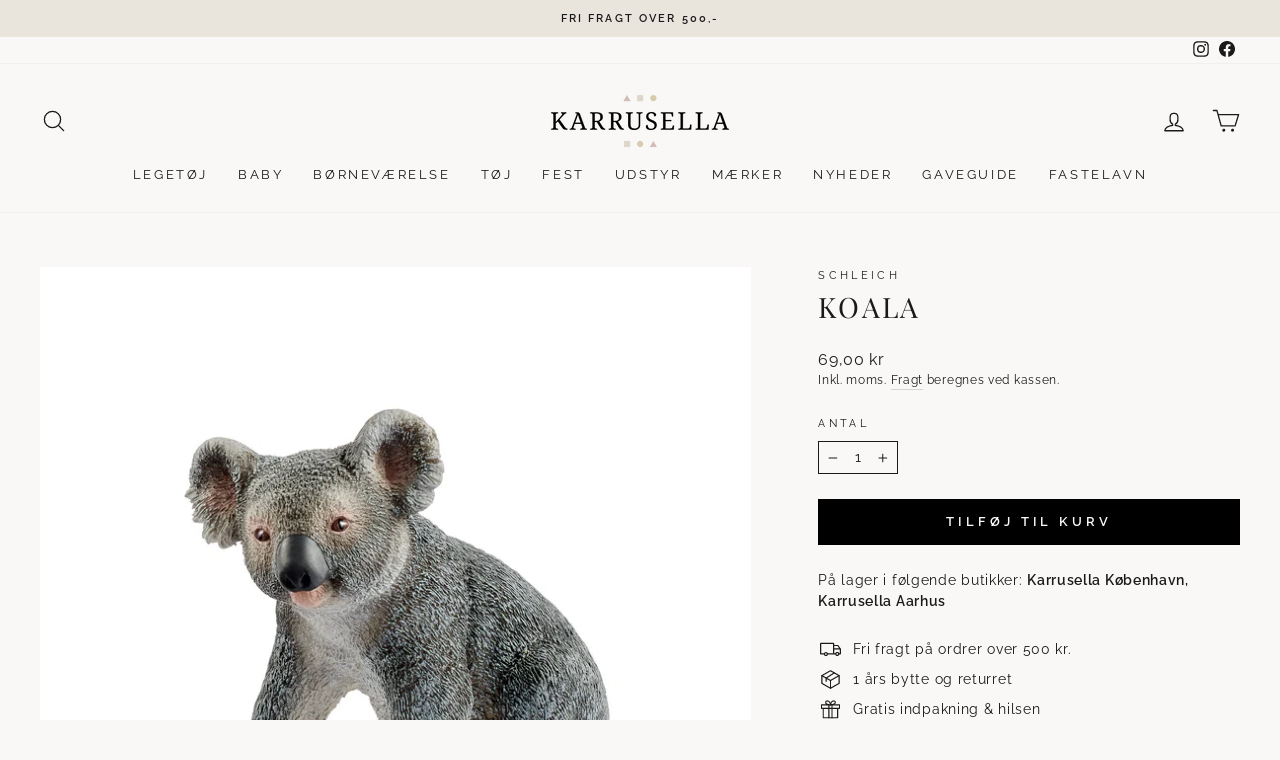

--- FILE ---
content_type: text/html; charset=utf-8
request_url: https://www.karrusella.dk/products/schleich-koala
body_size: 37557
content:
<!doctype html>
<html class="no-js" lang="da" dir="ltr">
<head>
  <meta charset="utf-8">
  <meta http-equiv="X-UA-Compatible" content="IE=edge,chrome=1">
  <meta name="viewport" content="width=device-width,initial-scale=1">
  <meta name="theme-color" content="#000000">
  <link rel="canonical" href="https://www.karrusella.dk/products/schleich-koala">
  <link rel="preconnect" href="https://cdn.shopify.com">
  <link rel="preconnect" href="https://fonts.shopifycdn.com">
  <link rel="dns-prefetch" href="https://productreviews.shopifycdn.com">
  <link rel="dns-prefetch" href="https://ajax.googleapis.com">
  <link rel="dns-prefetch" href="https://maps.googleapis.com">
  <link rel="dns-prefetch" href="https://maps.gstatic.com"><link rel="shortcut icon" href="//www.karrusella.dk/cdn/shop/files/Karrusella-favicon_512x512_e9aef5f9-51f5-4ac1-b26b-b935ef80f1e1_32x32.png?v=1668093719" type="image/png" /><title>Koala
&ndash; Karrusella
</title>
<meta name="description" content="Flot koala fra Schleich. Koalabjørne er de rene sovetryner. De tilbringer hver dag ca. 14 timer med at sove. Resten af tiden er de optaget af at spise eukalyptusblade. En koala spiser godt et kilo blade hver dag. Den er meget kræsen og spiser kun 12 ud af cirka 300 slags eukalyptus. Mål: 5 x 3,5 x 4,2 cm. Alle de flott"><meta property="og:site_name" content="Karrusella">
  <meta property="og:url" content="https://www.karrusella.dk/products/schleich-koala">
  <meta property="og:title" content="Koala">
  <meta property="og:type" content="product">
  <meta property="og:description" content="Flot koala fra Schleich. Koalabjørne er de rene sovetryner. De tilbringer hver dag ca. 14 timer med at sove. Resten af tiden er de optaget af at spise eukalyptusblade. En koala spiser godt et kilo blade hver dag. Den er meget kræsen og spiser kun 12 ud af cirka 300 slags eukalyptus. Mål: 5 x 3,5 x 4,2 cm. Alle de flott"><meta property="og:image" content="http://www.karrusella.dk/cdn/shop/products/50808.jpg?v=1669752345">
    <meta property="og:image:secure_url" content="https://www.karrusella.dk/cdn/shop/products/50808.jpg?v=1669752345">
    <meta property="og:image:width" content="2000">
    <meta property="og:image:height" content="2000"><meta name="twitter:site" content="@">
  <meta name="twitter:card" content="summary_large_image">
  <meta name="twitter:title" content="Koala">
  <meta name="twitter:description" content="Flot koala fra Schleich. Koalabjørne er de rene sovetryner. De tilbringer hver dag ca. 14 timer med at sove. Resten af tiden er de optaget af at spise eukalyptusblade. En koala spiser godt et kilo blade hver dag. Den er meget kræsen og spiser kun 12 ud af cirka 300 slags eukalyptus. Mål: 5 x 3,5 x 4,2 cm. Alle de flott">

<style data-shopify>@font-face {
  font-family: Raleway;
  font-weight: 400;
  font-style: normal;
  font-display: swap;
  src: url("//www.karrusella.dk/cdn/fonts/raleway/raleway_n4.2c76ddd103ff0f30b1230f13e160330ff8b2c68a.woff2") format("woff2"),
       url("//www.karrusella.dk/cdn/fonts/raleway/raleway_n4.c057757dddc39994ad5d9c9f58e7c2c2a72359a9.woff") format("woff");
}


  @font-face {
  font-family: Raleway;
  font-weight: 600;
  font-style: normal;
  font-display: swap;
  src: url("//www.karrusella.dk/cdn/fonts/raleway/raleway_n6.87db7132fdf2b1a000ff834d3753ad5731e10d88.woff2") format("woff2"),
       url("//www.karrusella.dk/cdn/fonts/raleway/raleway_n6.ad26493e9aeb22e08a6282f7bed6ea8ab7c3927f.woff") format("woff");
}

  @font-face {
  font-family: Raleway;
  font-weight: 400;
  font-style: italic;
  font-display: swap;
  src: url("//www.karrusella.dk/cdn/fonts/raleway/raleway_i4.aaa73a72f55a5e60da3e9a082717e1ed8f22f0a2.woff2") format("woff2"),
       url("//www.karrusella.dk/cdn/fonts/raleway/raleway_i4.650670cc243082f8988ecc5576b6d613cfd5a8ee.woff") format("woff");
}

  @font-face {
  font-family: Raleway;
  font-weight: 600;
  font-style: italic;
  font-display: swap;
  src: url("//www.karrusella.dk/cdn/fonts/raleway/raleway_i6.3ca54d7a36de0718dd80fae3527e1a64a421eeb8.woff2") format("woff2"),
       url("//www.karrusella.dk/cdn/fonts/raleway/raleway_i6.b468b8770307bd25eee5b284ea3424978349afe2.woff") format("woff");
}

  
    @font-face {
  font-family: "Playfair Display";
  font-weight: 400;
  font-style: normal;
  font-display: swap;
  src: url("//www.karrusella.dk/cdn/fonts/playfair_display/playfairdisplay_n4.9980f3e16959dc89137cc1369bfc3ae98af1deb9.woff2") format("woff2"),
       url("//www.karrusella.dk/cdn/fonts/playfair_display/playfairdisplay_n4.c562b7c8e5637886a811d2a017f9e023166064ee.woff") format("woff");
}

  
</style><link href="//www.karrusella.dk/cdn/shop/t/42/assets/theme.css?v=111274300223606883491717124970" rel="stylesheet" type="text/css" media="all" />
<style data-shopify>:root {
    
      --typeHeaderPrimary: "Playfair Display";
      --typeHeaderFallback: serif;
    
    --typeHeaderSize: 33px;
    --typeHeaderWeight: 400;
    --typeHeaderLineHeight: 1.2;
    --typeHeaderSpacing: 0.1em;

    --typeBasePrimary:Raleway;
    --typeBaseFallback:sans-serif;
    --typeBaseSize: 14px;
    --typeBaseWeight: 400;
    --typeBaseSpacing: 0.05em;
    --typeBaseLineHeight: 1.5;

    --typeCollectionTitle: 17px;

    --iconWeight: 3px;
    --iconLinecaps: round;

    
      --buttonRadius: 0px;
    

    --colorGridOverlayOpacity: 0.0;
  }

  .placeholder-content {
    background-image: linear-gradient(100deg, #ffffff 40%, #f7f7f7 63%, #ffffff 79%);
  }</style><script>
    document.documentElement.className = document.documentElement.className.replace('no-js', 'js');

    window.theme = window.theme || {};
    theme.routes = {
      home: "/",
      cart: "/cart.js",
      cartPage: "/cart",
      cartAdd: "/cart/add.js",
      cartChange: "/cart/change.js",
      search: "/search"
    };
    theme.strings = {
      soldOut: "Udsolgt",
      unavailable: "Ikke på lager",
      inStockLabel: "På lager, klar til afsendelse ",
      stockLabel: "Få tilbage! - kun [count] på lager",
      willNotShipUntil: "Forventes afsendt [date]",
      willBeInStockAfter: "Tilbage på lager ",
      waitingForStock: "Lager på vej",
      savePrice: "Spar [saved_amount]",
      cartEmpty: "Din kurv er tom.",
      cartTermsConfirmation: "Du skal acceptere salgsbetingelserne for at gå til check out",
      searchCollections: "Kollektioner:",
      searchPages: "Sider:",
      searchArticles: "Artikler: "
    };
    theme.settings = {
      dynamicVariantsEnable: true,
      cartType: "page",
      isCustomerTemplate: false,
      moneyFormat: "{{amount_with_comma_separator}} kr",
      saveType: "percent",
      productImageSize: "square",
      productImageCover: false,
      predictiveSearch: true,
      predictiveSearchType: "product,article,page,collection",
      quickView: false,
      themeName: 'Impulse',
      themeVersion: "6.1.0",
      autoAddToCart: true
,productAutoAddId: 40402350243913
};
  </script>

  <script>window.performance && window.performance.mark && window.performance.mark('shopify.content_for_header.start');</script><meta id="shopify-digital-wallet" name="shopify-digital-wallet" content="/58280280137/digital_wallets/dialog">
<link rel="alternate" type="application/json+oembed" href="https://www.karrusella.dk/products/schleich-koala.oembed">
<script async="async" src="/checkouts/internal/preloads.js?locale=da-DK"></script>
<script id="shopify-features" type="application/json">{"accessToken":"45155ffb5053097dc8af25a07d8bbf29","betas":["rich-media-storefront-analytics"],"domain":"www.karrusella.dk","predictiveSearch":true,"shopId":58280280137,"locale":"da"}</script>
<script>var Shopify = Shopify || {};
Shopify.shop = "karrusella.myshopify.com";
Shopify.locale = "da";
Shopify.currency = {"active":"DKK","rate":"1.0"};
Shopify.country = "DK";
Shopify.theme = {"name":"Impulse ver. 7.0 ","id":150250619219,"schema_name":"Impulse","schema_version":"7.0.0","theme_store_id":857,"role":"main"};
Shopify.theme.handle = "null";
Shopify.theme.style = {"id":null,"handle":null};
Shopify.cdnHost = "www.karrusella.dk/cdn";
Shopify.routes = Shopify.routes || {};
Shopify.routes.root = "/";</script>
<script type="module">!function(o){(o.Shopify=o.Shopify||{}).modules=!0}(window);</script>
<script>!function(o){function n(){var o=[];function n(){o.push(Array.prototype.slice.apply(arguments))}return n.q=o,n}var t=o.Shopify=o.Shopify||{};t.loadFeatures=n(),t.autoloadFeatures=n()}(window);</script>
<script id="shop-js-analytics" type="application/json">{"pageType":"product"}</script>
<script defer="defer" async type="module" src="//www.karrusella.dk/cdn/shopifycloud/shop-js/modules/v2/client.init-shop-cart-sync_ByjAFD2B.da.esm.js"></script>
<script defer="defer" async type="module" src="//www.karrusella.dk/cdn/shopifycloud/shop-js/modules/v2/chunk.common_D-UimmQe.esm.js"></script>
<script defer="defer" async type="module" src="//www.karrusella.dk/cdn/shopifycloud/shop-js/modules/v2/chunk.modal_C_zrfWbZ.esm.js"></script>
<script type="module">
  await import("//www.karrusella.dk/cdn/shopifycloud/shop-js/modules/v2/client.init-shop-cart-sync_ByjAFD2B.da.esm.js");
await import("//www.karrusella.dk/cdn/shopifycloud/shop-js/modules/v2/chunk.common_D-UimmQe.esm.js");
await import("//www.karrusella.dk/cdn/shopifycloud/shop-js/modules/v2/chunk.modal_C_zrfWbZ.esm.js");

  window.Shopify.SignInWithShop?.initShopCartSync?.({"fedCMEnabled":true,"windoidEnabled":true});

</script>
<script>(function() {
  var isLoaded = false;
  function asyncLoad() {
    if (isLoaded) return;
    isLoaded = true;
    var urls = ["https:\/\/d23dclunsivw3h.cloudfront.net\/redirect-app.js?shop=karrusella.myshopify.com","https:\/\/storage.nfcube.com\/instafeed-755dc0e9e789cd47e3e977b0e4d83bfe.js?shop=karrusella.myshopify.com"];
    for (var i = 0; i < urls.length; i++) {
      var s = document.createElement('script');
      s.type = 'text/javascript';
      s.async = true;
      s.src = urls[i];
      var x = document.getElementsByTagName('script')[0];
      x.parentNode.insertBefore(s, x);
    }
  };
  if(window.attachEvent) {
    window.attachEvent('onload', asyncLoad);
  } else {
    window.addEventListener('load', asyncLoad, false);
  }
})();</script>
<script id="__st">var __st={"a":58280280137,"offset":3600,"reqid":"f60304d6-02cd-4d0d-9c8b-5861f03206ea-1769366154","pageurl":"www.karrusella.dk\/products\/schleich-koala","u":"c39981bc37f6","p":"product","rtyp":"product","rid":6880030916681};</script>
<script>window.ShopifyPaypalV4VisibilityTracking = true;</script>
<script id="captcha-bootstrap">!function(){'use strict';const t='contact',e='account',n='new_comment',o=[[t,t],['blogs',n],['comments',n],[t,'customer']],c=[[e,'customer_login'],[e,'guest_login'],[e,'recover_customer_password'],[e,'create_customer']],r=t=>t.map((([t,e])=>`form[action*='/${t}']:not([data-nocaptcha='true']) input[name='form_type'][value='${e}']`)).join(','),a=t=>()=>t?[...document.querySelectorAll(t)].map((t=>t.form)):[];function s(){const t=[...o],e=r(t);return a(e)}const i='password',u='form_key',d=['recaptcha-v3-token','g-recaptcha-response','h-captcha-response',i],f=()=>{try{return window.sessionStorage}catch{return}},m='__shopify_v',_=t=>t.elements[u];function p(t,e,n=!1){try{const o=window.sessionStorage,c=JSON.parse(o.getItem(e)),{data:r}=function(t){const{data:e,action:n}=t;return t[m]||n?{data:e,action:n}:{data:t,action:n}}(c);for(const[e,n]of Object.entries(r))t.elements[e]&&(t.elements[e].value=n);n&&o.removeItem(e)}catch(o){console.error('form repopulation failed',{error:o})}}const l='form_type',E='cptcha';function T(t){t.dataset[E]=!0}const w=window,h=w.document,L='Shopify',v='ce_forms',y='captcha';let A=!1;((t,e)=>{const n=(g='f06e6c50-85a8-45c8-87d0-21a2b65856fe',I='https://cdn.shopify.com/shopifycloud/storefront-forms-hcaptcha/ce_storefront_forms_captcha_hcaptcha.v1.5.2.iife.js',D={infoText:'Beskyttet af hCaptcha',privacyText:'Beskyttelse af persondata',termsText:'Vilkår'},(t,e,n)=>{const o=w[L][v],c=o.bindForm;if(c)return c(t,g,e,D).then(n);var r;o.q.push([[t,g,e,D],n]),r=I,A||(h.body.append(Object.assign(h.createElement('script'),{id:'captcha-provider',async:!0,src:r})),A=!0)});var g,I,D;w[L]=w[L]||{},w[L][v]=w[L][v]||{},w[L][v].q=[],w[L][y]=w[L][y]||{},w[L][y].protect=function(t,e){n(t,void 0,e),T(t)},Object.freeze(w[L][y]),function(t,e,n,w,h,L){const[v,y,A,g]=function(t,e,n){const i=e?o:[],u=t?c:[],d=[...i,...u],f=r(d),m=r(i),_=r(d.filter((([t,e])=>n.includes(e))));return[a(f),a(m),a(_),s()]}(w,h,L),I=t=>{const e=t.target;return e instanceof HTMLFormElement?e:e&&e.form},D=t=>v().includes(t);t.addEventListener('submit',(t=>{const e=I(t);if(!e)return;const n=D(e)&&!e.dataset.hcaptchaBound&&!e.dataset.recaptchaBound,o=_(e),c=g().includes(e)&&(!o||!o.value);(n||c)&&t.preventDefault(),c&&!n&&(function(t){try{if(!f())return;!function(t){const e=f();if(!e)return;const n=_(t);if(!n)return;const o=n.value;o&&e.removeItem(o)}(t);const e=Array.from(Array(32),(()=>Math.random().toString(36)[2])).join('');!function(t,e){_(t)||t.append(Object.assign(document.createElement('input'),{type:'hidden',name:u})),t.elements[u].value=e}(t,e),function(t,e){const n=f();if(!n)return;const o=[...t.querySelectorAll(`input[type='${i}']`)].map((({name:t})=>t)),c=[...d,...o],r={};for(const[a,s]of new FormData(t).entries())c.includes(a)||(r[a]=s);n.setItem(e,JSON.stringify({[m]:1,action:t.action,data:r}))}(t,e)}catch(e){console.error('failed to persist form',e)}}(e),e.submit())}));const S=(t,e)=>{t&&!t.dataset[E]&&(n(t,e.some((e=>e===t))),T(t))};for(const o of['focusin','change'])t.addEventListener(o,(t=>{const e=I(t);D(e)&&S(e,y())}));const B=e.get('form_key'),M=e.get(l),P=B&&M;t.addEventListener('DOMContentLoaded',(()=>{const t=y();if(P)for(const e of t)e.elements[l].value===M&&p(e,B);[...new Set([...A(),...v().filter((t=>'true'===t.dataset.shopifyCaptcha))])].forEach((e=>S(e,t)))}))}(h,new URLSearchParams(w.location.search),n,t,e,['guest_login'])})(!0,!0)}();</script>
<script integrity="sha256-4kQ18oKyAcykRKYeNunJcIwy7WH5gtpwJnB7kiuLZ1E=" data-source-attribution="shopify.loadfeatures" defer="defer" src="//www.karrusella.dk/cdn/shopifycloud/storefront/assets/storefront/load_feature-a0a9edcb.js" crossorigin="anonymous"></script>
<script data-source-attribution="shopify.dynamic_checkout.dynamic.init">var Shopify=Shopify||{};Shopify.PaymentButton=Shopify.PaymentButton||{isStorefrontPortableWallets:!0,init:function(){window.Shopify.PaymentButton.init=function(){};var t=document.createElement("script");t.src="https://www.karrusella.dk/cdn/shopifycloud/portable-wallets/latest/portable-wallets.da.js",t.type="module",document.head.appendChild(t)}};
</script>
<script data-source-attribution="shopify.dynamic_checkout.buyer_consent">
  function portableWalletsHideBuyerConsent(e){var t=document.getElementById("shopify-buyer-consent"),n=document.getElementById("shopify-subscription-policy-button");t&&n&&(t.classList.add("hidden"),t.setAttribute("aria-hidden","true"),n.removeEventListener("click",e))}function portableWalletsShowBuyerConsent(e){var t=document.getElementById("shopify-buyer-consent"),n=document.getElementById("shopify-subscription-policy-button");t&&n&&(t.classList.remove("hidden"),t.removeAttribute("aria-hidden"),n.addEventListener("click",e))}window.Shopify?.PaymentButton&&(window.Shopify.PaymentButton.hideBuyerConsent=portableWalletsHideBuyerConsent,window.Shopify.PaymentButton.showBuyerConsent=portableWalletsShowBuyerConsent);
</script>
<script data-source-attribution="shopify.dynamic_checkout.cart.bootstrap">document.addEventListener("DOMContentLoaded",(function(){function t(){return document.querySelector("shopify-accelerated-checkout-cart, shopify-accelerated-checkout")}if(t())Shopify.PaymentButton.init();else{new MutationObserver((function(e,n){t()&&(Shopify.PaymentButton.init(),n.disconnect())})).observe(document.body,{childList:!0,subtree:!0})}}));
</script>
<script id='scb4127' type='text/javascript' async='' src='https://www.karrusella.dk/cdn/shopifycloud/privacy-banner/storefront-banner.js'></script>
<script>window.performance && window.performance.mark && window.performance.mark('shopify.content_for_header.end');</script>

  <script src="//www.karrusella.dk/cdn/shop/t/42/assets/vendor-scripts-v11.js" defer="defer"></script><script src="//www.karrusella.dk/cdn/shop/t/42/assets/theme.js?v=152629111882947779851721750118" defer="defer"></script>
  <script src="//www.karrusella.dk/cdn/shop/t/42/assets/axios.min.js?v=150875720755702187471687348482" defer="defer"></script>
<script src="https://cdn.shopify.com/extensions/b17ccd15-d6ae-4715-ae49-7a837f45e42d/attriby-karrusella-10/assets/form_action_modifier.js" type="text/javascript" defer="defer"></script>
<link href="https://monorail-edge.shopifysvc.com" rel="dns-prefetch">
<script>(function(){if ("sendBeacon" in navigator && "performance" in window) {try {var session_token_from_headers = performance.getEntriesByType('navigation')[0].serverTiming.find(x => x.name == '_s').description;} catch {var session_token_from_headers = undefined;}var session_cookie_matches = document.cookie.match(/_shopify_s=([^;]*)/);var session_token_from_cookie = session_cookie_matches && session_cookie_matches.length === 2 ? session_cookie_matches[1] : "";var session_token = session_token_from_headers || session_token_from_cookie || "";function handle_abandonment_event(e) {var entries = performance.getEntries().filter(function(entry) {return /monorail-edge.shopifysvc.com/.test(entry.name);});if (!window.abandonment_tracked && entries.length === 0) {window.abandonment_tracked = true;var currentMs = Date.now();var navigation_start = performance.timing.navigationStart;var payload = {shop_id: 58280280137,url: window.location.href,navigation_start,duration: currentMs - navigation_start,session_token,page_type: "product"};window.navigator.sendBeacon("https://monorail-edge.shopifysvc.com/v1/produce", JSON.stringify({schema_id: "online_store_buyer_site_abandonment/1.1",payload: payload,metadata: {event_created_at_ms: currentMs,event_sent_at_ms: currentMs}}));}}window.addEventListener('pagehide', handle_abandonment_event);}}());</script>
<script id="web-pixels-manager-setup">(function e(e,d,r,n,o){if(void 0===o&&(o={}),!Boolean(null===(a=null===(i=window.Shopify)||void 0===i?void 0:i.analytics)||void 0===a?void 0:a.replayQueue)){var i,a;window.Shopify=window.Shopify||{};var t=window.Shopify;t.analytics=t.analytics||{};var s=t.analytics;s.replayQueue=[],s.publish=function(e,d,r){return s.replayQueue.push([e,d,r]),!0};try{self.performance.mark("wpm:start")}catch(e){}var l=function(){var e={modern:/Edge?\/(1{2}[4-9]|1[2-9]\d|[2-9]\d{2}|\d{4,})\.\d+(\.\d+|)|Firefox\/(1{2}[4-9]|1[2-9]\d|[2-9]\d{2}|\d{4,})\.\d+(\.\d+|)|Chrom(ium|e)\/(9{2}|\d{3,})\.\d+(\.\d+|)|(Maci|X1{2}).+ Version\/(15\.\d+|(1[6-9]|[2-9]\d|\d{3,})\.\d+)([,.]\d+|)( \(\w+\)|)( Mobile\/\w+|) Safari\/|Chrome.+OPR\/(9{2}|\d{3,})\.\d+\.\d+|(CPU[ +]OS|iPhone[ +]OS|CPU[ +]iPhone|CPU IPhone OS|CPU iPad OS)[ +]+(15[._]\d+|(1[6-9]|[2-9]\d|\d{3,})[._]\d+)([._]\d+|)|Android:?[ /-](13[3-9]|1[4-9]\d|[2-9]\d{2}|\d{4,})(\.\d+|)(\.\d+|)|Android.+Firefox\/(13[5-9]|1[4-9]\d|[2-9]\d{2}|\d{4,})\.\d+(\.\d+|)|Android.+Chrom(ium|e)\/(13[3-9]|1[4-9]\d|[2-9]\d{2}|\d{4,})\.\d+(\.\d+|)|SamsungBrowser\/([2-9]\d|\d{3,})\.\d+/,legacy:/Edge?\/(1[6-9]|[2-9]\d|\d{3,})\.\d+(\.\d+|)|Firefox\/(5[4-9]|[6-9]\d|\d{3,})\.\d+(\.\d+|)|Chrom(ium|e)\/(5[1-9]|[6-9]\d|\d{3,})\.\d+(\.\d+|)([\d.]+$|.*Safari\/(?![\d.]+ Edge\/[\d.]+$))|(Maci|X1{2}).+ Version\/(10\.\d+|(1[1-9]|[2-9]\d|\d{3,})\.\d+)([,.]\d+|)( \(\w+\)|)( Mobile\/\w+|) Safari\/|Chrome.+OPR\/(3[89]|[4-9]\d|\d{3,})\.\d+\.\d+|(CPU[ +]OS|iPhone[ +]OS|CPU[ +]iPhone|CPU IPhone OS|CPU iPad OS)[ +]+(10[._]\d+|(1[1-9]|[2-9]\d|\d{3,})[._]\d+)([._]\d+|)|Android:?[ /-](13[3-9]|1[4-9]\d|[2-9]\d{2}|\d{4,})(\.\d+|)(\.\d+|)|Mobile Safari.+OPR\/([89]\d|\d{3,})\.\d+\.\d+|Android.+Firefox\/(13[5-9]|1[4-9]\d|[2-9]\d{2}|\d{4,})\.\d+(\.\d+|)|Android.+Chrom(ium|e)\/(13[3-9]|1[4-9]\d|[2-9]\d{2}|\d{4,})\.\d+(\.\d+|)|Android.+(UC? ?Browser|UCWEB|U3)[ /]?(15\.([5-9]|\d{2,})|(1[6-9]|[2-9]\d|\d{3,})\.\d+)\.\d+|SamsungBrowser\/(5\.\d+|([6-9]|\d{2,})\.\d+)|Android.+MQ{2}Browser\/(14(\.(9|\d{2,})|)|(1[5-9]|[2-9]\d|\d{3,})(\.\d+|))(\.\d+|)|K[Aa][Ii]OS\/(3\.\d+|([4-9]|\d{2,})\.\d+)(\.\d+|)/},d=e.modern,r=e.legacy,n=navigator.userAgent;return n.match(d)?"modern":n.match(r)?"legacy":"unknown"}(),u="modern"===l?"modern":"legacy",c=(null!=n?n:{modern:"",legacy:""})[u],f=function(e){return[e.baseUrl,"/wpm","/b",e.hashVersion,"modern"===e.buildTarget?"m":"l",".js"].join("")}({baseUrl:d,hashVersion:r,buildTarget:u}),m=function(e){var d=e.version,r=e.bundleTarget,n=e.surface,o=e.pageUrl,i=e.monorailEndpoint;return{emit:function(e){var a=e.status,t=e.errorMsg,s=(new Date).getTime(),l=JSON.stringify({metadata:{event_sent_at_ms:s},events:[{schema_id:"web_pixels_manager_load/3.1",payload:{version:d,bundle_target:r,page_url:o,status:a,surface:n,error_msg:t},metadata:{event_created_at_ms:s}}]});if(!i)return console&&console.warn&&console.warn("[Web Pixels Manager] No Monorail endpoint provided, skipping logging."),!1;try{return self.navigator.sendBeacon.bind(self.navigator)(i,l)}catch(e){}var u=new XMLHttpRequest;try{return u.open("POST",i,!0),u.setRequestHeader("Content-Type","text/plain"),u.send(l),!0}catch(e){return console&&console.warn&&console.warn("[Web Pixels Manager] Got an unhandled error while logging to Monorail."),!1}}}}({version:r,bundleTarget:l,surface:e.surface,pageUrl:self.location.href,monorailEndpoint:e.monorailEndpoint});try{o.browserTarget=l,function(e){var d=e.src,r=e.async,n=void 0===r||r,o=e.onload,i=e.onerror,a=e.sri,t=e.scriptDataAttributes,s=void 0===t?{}:t,l=document.createElement("script"),u=document.querySelector("head"),c=document.querySelector("body");if(l.async=n,l.src=d,a&&(l.integrity=a,l.crossOrigin="anonymous"),s)for(var f in s)if(Object.prototype.hasOwnProperty.call(s,f))try{l.dataset[f]=s[f]}catch(e){}if(o&&l.addEventListener("load",o),i&&l.addEventListener("error",i),u)u.appendChild(l);else{if(!c)throw new Error("Did not find a head or body element to append the script");c.appendChild(l)}}({src:f,async:!0,onload:function(){if(!function(){var e,d;return Boolean(null===(d=null===(e=window.Shopify)||void 0===e?void 0:e.analytics)||void 0===d?void 0:d.initialized)}()){var d=window.webPixelsManager.init(e)||void 0;if(d){var r=window.Shopify.analytics;r.replayQueue.forEach((function(e){var r=e[0],n=e[1],o=e[2];d.publishCustomEvent(r,n,o)})),r.replayQueue=[],r.publish=d.publishCustomEvent,r.visitor=d.visitor,r.initialized=!0}}},onerror:function(){return m.emit({status:"failed",errorMsg:"".concat(f," has failed to load")})},sri:function(e){var d=/^sha384-[A-Za-z0-9+/=]+$/;return"string"==typeof e&&d.test(e)}(c)?c:"",scriptDataAttributes:o}),m.emit({status:"loading"})}catch(e){m.emit({status:"failed",errorMsg:(null==e?void 0:e.message)||"Unknown error"})}}})({shopId: 58280280137,storefrontBaseUrl: "https://www.karrusella.dk",extensionsBaseUrl: "https://extensions.shopifycdn.com/cdn/shopifycloud/web-pixels-manager",monorailEndpoint: "https://monorail-edge.shopifysvc.com/unstable/produce_batch",surface: "storefront-renderer",enabledBetaFlags: ["2dca8a86"],webPixelsConfigList: [{"id":"189563219","eventPayloadVersion":"v1","runtimeContext":"LAX","scriptVersion":"1","type":"CUSTOM","privacyPurposes":["ANALYTICS"],"name":"Google Analytics tag (migrated)"},{"id":"shopify-app-pixel","configuration":"{}","eventPayloadVersion":"v1","runtimeContext":"STRICT","scriptVersion":"0450","apiClientId":"shopify-pixel","type":"APP","privacyPurposes":["ANALYTICS","MARKETING"]},{"id":"shopify-custom-pixel","eventPayloadVersion":"v1","runtimeContext":"LAX","scriptVersion":"0450","apiClientId":"shopify-pixel","type":"CUSTOM","privacyPurposes":["ANALYTICS","MARKETING"]}],isMerchantRequest: false,initData: {"shop":{"name":"Karrusella","paymentSettings":{"currencyCode":"DKK"},"myshopifyDomain":"karrusella.myshopify.com","countryCode":"DK","storefrontUrl":"https:\/\/www.karrusella.dk"},"customer":null,"cart":null,"checkout":null,"productVariants":[{"price":{"amount":69.0,"currencyCode":"DKK"},"product":{"title":"Koala","vendor":"Schleich","id":"6880030916681","untranslatedTitle":"Koala","url":"\/products\/schleich-koala","type":"Wild Life"},"id":"40400775512137","image":{"src":"\/\/www.karrusella.dk\/cdn\/shop\/products\/50808.jpg?v=1669752345"},"sku":"50808","title":"Default Title","untranslatedTitle":"Default Title"}],"purchasingCompany":null},},"https://www.karrusella.dk/cdn","fcfee988w5aeb613cpc8e4bc33m6693e112",{"modern":"","legacy":""},{"shopId":"58280280137","storefrontBaseUrl":"https:\/\/www.karrusella.dk","extensionBaseUrl":"https:\/\/extensions.shopifycdn.com\/cdn\/shopifycloud\/web-pixels-manager","surface":"storefront-renderer","enabledBetaFlags":"[\"2dca8a86\"]","isMerchantRequest":"false","hashVersion":"fcfee988w5aeb613cpc8e4bc33m6693e112","publish":"custom","events":"[[\"page_viewed\",{}],[\"product_viewed\",{\"productVariant\":{\"price\":{\"amount\":69.0,\"currencyCode\":\"DKK\"},\"product\":{\"title\":\"Koala\",\"vendor\":\"Schleich\",\"id\":\"6880030916681\",\"untranslatedTitle\":\"Koala\",\"url\":\"\/products\/schleich-koala\",\"type\":\"Wild Life\"},\"id\":\"40400775512137\",\"image\":{\"src\":\"\/\/www.karrusella.dk\/cdn\/shop\/products\/50808.jpg?v=1669752345\"},\"sku\":\"50808\",\"title\":\"Default Title\",\"untranslatedTitle\":\"Default Title\"}}]]"});</script><script>
  window.ShopifyAnalytics = window.ShopifyAnalytics || {};
  window.ShopifyAnalytics.meta = window.ShopifyAnalytics.meta || {};
  window.ShopifyAnalytics.meta.currency = 'DKK';
  var meta = {"product":{"id":6880030916681,"gid":"gid:\/\/shopify\/Product\/6880030916681","vendor":"Schleich","type":"Wild Life","handle":"schleich-koala","variants":[{"id":40400775512137,"price":6900,"name":"Koala","public_title":null,"sku":"50808"}],"remote":false},"page":{"pageType":"product","resourceType":"product","resourceId":6880030916681,"requestId":"f60304d6-02cd-4d0d-9c8b-5861f03206ea-1769366154"}};
  for (var attr in meta) {
    window.ShopifyAnalytics.meta[attr] = meta[attr];
  }
</script>
<script class="analytics">
  (function () {
    var customDocumentWrite = function(content) {
      var jquery = null;

      if (window.jQuery) {
        jquery = window.jQuery;
      } else if (window.Checkout && window.Checkout.$) {
        jquery = window.Checkout.$;
      }

      if (jquery) {
        jquery('body').append(content);
      }
    };

    var hasLoggedConversion = function(token) {
      if (token) {
        return document.cookie.indexOf('loggedConversion=' + token) !== -1;
      }
      return false;
    }

    var setCookieIfConversion = function(token) {
      if (token) {
        var twoMonthsFromNow = new Date(Date.now());
        twoMonthsFromNow.setMonth(twoMonthsFromNow.getMonth() + 2);

        document.cookie = 'loggedConversion=' + token + '; expires=' + twoMonthsFromNow;
      }
    }

    var trekkie = window.ShopifyAnalytics.lib = window.trekkie = window.trekkie || [];
    if (trekkie.integrations) {
      return;
    }
    trekkie.methods = [
      'identify',
      'page',
      'ready',
      'track',
      'trackForm',
      'trackLink'
    ];
    trekkie.factory = function(method) {
      return function() {
        var args = Array.prototype.slice.call(arguments);
        args.unshift(method);
        trekkie.push(args);
        return trekkie;
      };
    };
    for (var i = 0; i < trekkie.methods.length; i++) {
      var key = trekkie.methods[i];
      trekkie[key] = trekkie.factory(key);
    }
    trekkie.load = function(config) {
      trekkie.config = config || {};
      trekkie.config.initialDocumentCookie = document.cookie;
      var first = document.getElementsByTagName('script')[0];
      var script = document.createElement('script');
      script.type = 'text/javascript';
      script.onerror = function(e) {
        var scriptFallback = document.createElement('script');
        scriptFallback.type = 'text/javascript';
        scriptFallback.onerror = function(error) {
                var Monorail = {
      produce: function produce(monorailDomain, schemaId, payload) {
        var currentMs = new Date().getTime();
        var event = {
          schema_id: schemaId,
          payload: payload,
          metadata: {
            event_created_at_ms: currentMs,
            event_sent_at_ms: currentMs
          }
        };
        return Monorail.sendRequest("https://" + monorailDomain + "/v1/produce", JSON.stringify(event));
      },
      sendRequest: function sendRequest(endpointUrl, payload) {
        // Try the sendBeacon API
        if (window && window.navigator && typeof window.navigator.sendBeacon === 'function' && typeof window.Blob === 'function' && !Monorail.isIos12()) {
          var blobData = new window.Blob([payload], {
            type: 'text/plain'
          });

          if (window.navigator.sendBeacon(endpointUrl, blobData)) {
            return true;
          } // sendBeacon was not successful

        } // XHR beacon

        var xhr = new XMLHttpRequest();

        try {
          xhr.open('POST', endpointUrl);
          xhr.setRequestHeader('Content-Type', 'text/plain');
          xhr.send(payload);
        } catch (e) {
          console.log(e);
        }

        return false;
      },
      isIos12: function isIos12() {
        return window.navigator.userAgent.lastIndexOf('iPhone; CPU iPhone OS 12_') !== -1 || window.navigator.userAgent.lastIndexOf('iPad; CPU OS 12_') !== -1;
      }
    };
    Monorail.produce('monorail-edge.shopifysvc.com',
      'trekkie_storefront_load_errors/1.1',
      {shop_id: 58280280137,
      theme_id: 150250619219,
      app_name: "storefront",
      context_url: window.location.href,
      source_url: "//www.karrusella.dk/cdn/s/trekkie.storefront.8d95595f799fbf7e1d32231b9a28fd43b70c67d3.min.js"});

        };
        scriptFallback.async = true;
        scriptFallback.src = '//www.karrusella.dk/cdn/s/trekkie.storefront.8d95595f799fbf7e1d32231b9a28fd43b70c67d3.min.js';
        first.parentNode.insertBefore(scriptFallback, first);
      };
      script.async = true;
      script.src = '//www.karrusella.dk/cdn/s/trekkie.storefront.8d95595f799fbf7e1d32231b9a28fd43b70c67d3.min.js';
      first.parentNode.insertBefore(script, first);
    };
    trekkie.load(
      {"Trekkie":{"appName":"storefront","development":false,"defaultAttributes":{"shopId":58280280137,"isMerchantRequest":null,"themeId":150250619219,"themeCityHash":"6850329589761512044","contentLanguage":"da","currency":"DKK","eventMetadataId":"f602b6bc-a9a5-4c6b-8952-a7139fe9994f"},"isServerSideCookieWritingEnabled":true,"monorailRegion":"shop_domain","enabledBetaFlags":["65f19447"]},"Session Attribution":{},"S2S":{"facebookCapiEnabled":false,"source":"trekkie-storefront-renderer","apiClientId":580111}}
    );

    var loaded = false;
    trekkie.ready(function() {
      if (loaded) return;
      loaded = true;

      window.ShopifyAnalytics.lib = window.trekkie;

      var originalDocumentWrite = document.write;
      document.write = customDocumentWrite;
      try { window.ShopifyAnalytics.merchantGoogleAnalytics.call(this); } catch(error) {};
      document.write = originalDocumentWrite;

      window.ShopifyAnalytics.lib.page(null,{"pageType":"product","resourceType":"product","resourceId":6880030916681,"requestId":"f60304d6-02cd-4d0d-9c8b-5861f03206ea-1769366154","shopifyEmitted":true});

      var match = window.location.pathname.match(/checkouts\/(.+)\/(thank_you|post_purchase)/)
      var token = match? match[1]: undefined;
      if (!hasLoggedConversion(token)) {
        setCookieIfConversion(token);
        window.ShopifyAnalytics.lib.track("Viewed Product",{"currency":"DKK","variantId":40400775512137,"productId":6880030916681,"productGid":"gid:\/\/shopify\/Product\/6880030916681","name":"Koala","price":"69.00","sku":"50808","brand":"Schleich","variant":null,"category":"Wild Life","nonInteraction":true,"remote":false},undefined,undefined,{"shopifyEmitted":true});
      window.ShopifyAnalytics.lib.track("monorail:\/\/trekkie_storefront_viewed_product\/1.1",{"currency":"DKK","variantId":40400775512137,"productId":6880030916681,"productGid":"gid:\/\/shopify\/Product\/6880030916681","name":"Koala","price":"69.00","sku":"50808","brand":"Schleich","variant":null,"category":"Wild Life","nonInteraction":true,"remote":false,"referer":"https:\/\/www.karrusella.dk\/products\/schleich-koala"});
      }
    });


        var eventsListenerScript = document.createElement('script');
        eventsListenerScript.async = true;
        eventsListenerScript.src = "//www.karrusella.dk/cdn/shopifycloud/storefront/assets/shop_events_listener-3da45d37.js";
        document.getElementsByTagName('head')[0].appendChild(eventsListenerScript);

})();</script>
  <script>
  if (!window.ga || (window.ga && typeof window.ga !== 'function')) {
    window.ga = function ga() {
      (window.ga.q = window.ga.q || []).push(arguments);
      if (window.Shopify && window.Shopify.analytics && typeof window.Shopify.analytics.publish === 'function') {
        window.Shopify.analytics.publish("ga_stub_called", {}, {sendTo: "google_osp_migration"});
      }
      console.error("Shopify's Google Analytics stub called with:", Array.from(arguments), "\nSee https://help.shopify.com/manual/promoting-marketing/pixels/pixel-migration#google for more information.");
    };
    if (window.Shopify && window.Shopify.analytics && typeof window.Shopify.analytics.publish === 'function') {
      window.Shopify.analytics.publish("ga_stub_initialized", {}, {sendTo: "google_osp_migration"});
    }
  }
</script>
<script
  defer
  src="https://www.karrusella.dk/cdn/shopifycloud/perf-kit/shopify-perf-kit-3.0.4.min.js"
  data-application="storefront-renderer"
  data-shop-id="58280280137"
  data-render-region="gcp-us-east1"
  data-page-type="product"
  data-theme-instance-id="150250619219"
  data-theme-name="Impulse"
  data-theme-version="7.0.0"
  data-monorail-region="shop_domain"
  data-resource-timing-sampling-rate="10"
  data-shs="true"
  data-shs-beacon="true"
  data-shs-export-with-fetch="true"
  data-shs-logs-sample-rate="1"
  data-shs-beacon-endpoint="https://www.karrusella.dk/api/collect"
></script>
</head>

<body class="template-product" data-center-text="true" data-button_style="square" data-type_header_capitalize="true" data-type_headers_align_text="true" data-type_product_capitalize="true" data-swatch_style="round" data-disable-animations="true">
  <div id="cart__loading_overlay"></div>  
  <a class="in-page-link visually-hidden skip-link" href="#MainContent">Videre til indhold </a>

  <div id="PageContainer" class="page-container">
    <div class="transition-body"><div id="shopify-section-header" class="shopify-section">

<div id="NavDrawer" class="drawer drawer--left">
  <div class="drawer__contents">
    <div class="drawer__fixed-header">
      <div class="drawer__header appear-animation appear-delay-1">
        <div class="h2 drawer__title"></div>
        <div class="drawer__close">
          <button type="button" class="drawer__close-button js-drawer-close">
            <svg aria-hidden="true" focusable="false" role="presentation" class="icon icon-close" viewBox="0 0 64 64"><path d="M19 17.61l27.12 27.13m0-27.12L19 44.74"/></svg>
            <span class="icon__fallback-text">Luk menu</span>
          </button>
        </div>
      </div>
    </div>
    <div class="drawer__scrollable">
      <ul class="mobile-nav" role="navigation" aria-label="Primary"><li class="mobile-nav__item appear-animation appear-delay-2"><div class="mobile-nav__has-sublist"><button type="button"
                    aria-controls="Linklist-1"
                    class="mobile-nav__link--button mobile-nav__link--top-level collapsible-trigger collapsible--auto-height">
                    <span class="mobile-nav__faux-link">
                      LEGETØJ
                    </span>
                    <div class="mobile-nav__toggle">
                      <span class="faux-button"><span class="collapsible-trigger__icon collapsible-trigger__icon--open" role="presentation">
  <svg aria-hidden="true" focusable="false" role="presentation" class="icon icon-plus" viewBox="0 0 20 20"><path fill="#444" d="M17.409 8.929h-6.695V2.258c0-.566-.506-1.029-1.071-1.029s-1.071.463-1.071 1.029v6.671H1.967C1.401 8.929.938 9.435.938 10s.463 1.071 1.029 1.071h6.605V17.7c0 .566.506 1.029 1.071 1.029s1.071-.463 1.071-1.029v-6.629h6.695c.566 0 1.029-.506 1.029-1.071s-.463-1.071-1.029-1.071z"/></svg>
   <svg aria-hidden="true" focusable="false" role="presentation" class="icon icon-minus" viewBox="0 0 20 20"><path fill="#444" d="M17.543 11.029H2.1A1.032 1.032 0 0 1 1.071 10c0-.566.463-1.029 1.029-1.029h15.443c.566 0 1.029.463 1.029 1.029 0 .566-.463 1.029-1.029 1.029z"/></svg>
</span>
</span>
                    </div>
                  </button></div><div id="Linklist-1"
                class="mobile-nav__sublist collapsible-content collapsible-content--all"
                >
                <div class="collapsible-content__inner">
                  <ul class="mobile-nav__sublist"><li class="mobile-nav__item">
                        <div class="mobile-nav__child-item"><a href="/collections/aktiv-leg"
                              class="mobile-nav__link"
                              id="Sublabel-collections-aktiv-leg1"
                              >
                              Aktiv leg
                            </a><button type="button"
                              aria-controls="Sublinklist-1-collections-aktiv-leg1"
                              aria-labelledby="Sublabel-collections-aktiv-leg1"
                              class="collapsible-trigger"><span class="collapsible-trigger__icon collapsible-trigger__icon--circle collapsible-trigger__icon--open" role="presentation">
  <svg aria-hidden="true" focusable="false" role="presentation" class="icon icon--wide icon-chevron-down" viewBox="0 0 28 16"><path d="M1.57 1.59l12.76 12.77L27.1 1.59" stroke-width="2" stroke="#000" fill="none" fill-rule="evenodd"/></svg>
</span>
</button></div><div
                            id="Sublinklist-1-collections-aktiv-leg1"
                            aria-labelledby="Sublabel-collections-aktiv-leg1"
                            class="mobile-nav__sublist collapsible-content collapsible-content--all"
                            >
                            <div class="collapsible-content__inner">
                              <ul class="mobile-nav__grandchildlist"><li class="mobile-nav__item">
                                    <a href="/collections/bolde" class="mobile-nav__link">
                                      Bolde
                                    </a>
                                  </li><li class="mobile-nav__item">
                                    <a href="/collections/gynger" class="mobile-nav__link">
                                      Gynger
                                    </a>
                                  </li><li class="mobile-nav__item">
                                    <a href="/collections/ga-biler" class="mobile-nav__link">
                                      Gå-biler
                                    </a>
                                  </li><li class="mobile-nav__item">
                                    <a href="/collections/motorik" class="mobile-nav__link">
                                      Motorik
                                    </a>
                                  </li></ul>
                            </div>
                          </div></li><li class="mobile-nav__item">
                        <div class="mobile-nav__child-item"><a href="/collections/babylegetoj"
                              class="mobile-nav__link"
                              id="Sublabel-collections-babylegetoj2"
                              >
                              Babylegetøj
                            </a><button type="button"
                              aria-controls="Sublinklist-1-collections-babylegetoj2"
                              aria-labelledby="Sublabel-collections-babylegetoj2"
                              class="collapsible-trigger"><span class="collapsible-trigger__icon collapsible-trigger__icon--circle collapsible-trigger__icon--open" role="presentation">
  <svg aria-hidden="true" focusable="false" role="presentation" class="icon icon--wide icon-chevron-down" viewBox="0 0 28 16"><path d="M1.57 1.59l12.76 12.77L27.1 1.59" stroke-width="2" stroke="#000" fill="none" fill-rule="evenodd"/></svg>
</span>
</button></div><div
                            id="Sublinklist-1-collections-babylegetoj2"
                            aria-labelledby="Sublabel-collections-babylegetoj2"
                            class="mobile-nav__sublist collapsible-content collapsible-content--all"
                            >
                            <div class="collapsible-content__inner">
                              <ul class="mobile-nav__grandchildlist"><li class="mobile-nav__item">
                                    <a href="/collections/bideringe-bidelegetoj" class="mobile-nav__link">
                                      Bideringe & bidelegetøj
                                    </a>
                                  </li><li class="mobile-nav__item">
                                    <a href="/collections/stableklodser" class="mobile-nav__link">
                                      Stableklodser
                                    </a>
                                  </li><li class="mobile-nav__item">
                                    <a href="/collections/rangler" class="mobile-nav__link">
                                      Rangler
                                    </a>
                                  </li><li class="mobile-nav__item">
                                    <a href="/collections/spilledaser" class="mobile-nav__link">
                                      Spilledåser & musikophæng
                                    </a>
                                  </li><li class="mobile-nav__item">
                                    <a href="/collections/traekdyr" class="mobile-nav__link">
                                      Trækdyr
                                    </a>
                                  </li><li class="mobile-nav__item">
                                    <a href="/collections/stofboger" class="mobile-nav__link">
                                      Stofbøger
                                    </a>
                                  </li></ul>
                            </div>
                          </div></li><li class="mobile-nav__item">
                        <div class="mobile-nav__child-item"><a href="/collections/badelegetoj"
                              class="mobile-nav__link"
                              id="Sublabel-collections-badelegetoj3"
                              >
                              Badelegetøj
                            </a><button type="button"
                              aria-controls="Sublinklist-1-collections-badelegetoj3"
                              aria-labelledby="Sublabel-collections-badelegetoj3"
                              class="collapsible-trigger"><span class="collapsible-trigger__icon collapsible-trigger__icon--circle collapsible-trigger__icon--open" role="presentation">
  <svg aria-hidden="true" focusable="false" role="presentation" class="icon icon--wide icon-chevron-down" viewBox="0 0 28 16"><path d="M1.57 1.59l12.76 12.77L27.1 1.59" stroke-width="2" stroke="#000" fill="none" fill-rule="evenodd"/></svg>
</span>
</button></div><div
                            id="Sublinklist-1-collections-badelegetoj3"
                            aria-labelledby="Sublabel-collections-badelegetoj3"
                            class="mobile-nav__sublist collapsible-content collapsible-content--all"
                            >
                            <div class="collapsible-content__inner">
                              <ul class="mobile-nav__grandchildlist"><li class="mobile-nav__item">
                                    <a href="/collections/badefigurer" class="mobile-nav__link">
                                      Badefigurer
                                    </a>
                                  </li><li class="mobile-nav__item">
                                    <a href="/collections/badebassin-badebolde" class="mobile-nav__link">
                                      Badebassin & badebolde
                                    </a>
                                  </li><li class="mobile-nav__item">
                                    <a href="/collections/svommeudstyr" class="mobile-nav__link">
                                      Svømmeudstyr
                                    </a>
                                  </li><li class="mobile-nav__item">
                                    <a href="/collections/spande-skovle-vandkander" class="mobile-nav__link">
                                      Spande, skovle & vandkander
                                    </a>
                                  </li></ul>
                            </div>
                          </div></li><li class="mobile-nav__item">
                        <div class="mobile-nav__child-item"><a href="/collections/bamser"
                              class="mobile-nav__link"
                              id="Sublabel-collections-bamser4"
                              >
                              Bamser
                            </a></div></li><li class="mobile-nav__item">
                        <div class="mobile-nav__child-item"><a href="/collections/biler"
                              class="mobile-nav__link"
                              id="Sublabel-collections-biler5"
                              >
                              Biler, fly, båd, tog
                            </a></div></li><li class="mobile-nav__item">
                        <div class="mobile-nav__child-item"><a href="/collections/brio"
                              class="mobile-nav__link"
                              id="Sublabel-collections-brio6"
                              >
                              BRIO
                            </a><button type="button"
                              aria-controls="Sublinklist-1-collections-brio6"
                              aria-labelledby="Sublabel-collections-brio6"
                              class="collapsible-trigger"><span class="collapsible-trigger__icon collapsible-trigger__icon--circle collapsible-trigger__icon--open" role="presentation">
  <svg aria-hidden="true" focusable="false" role="presentation" class="icon icon--wide icon-chevron-down" viewBox="0 0 28 16"><path d="M1.57 1.59l12.76 12.77L27.1 1.59" stroke-width="2" stroke="#000" fill="none" fill-rule="evenodd"/></svg>
</span>
</button></div><div
                            id="Sublinklist-1-collections-brio6"
                            aria-labelledby="Sublabel-collections-brio6"
                            class="mobile-nav__sublist collapsible-content collapsible-content--all"
                            >
                            <div class="collapsible-content__inner">
                              <ul class="mobile-nav__grandchildlist"><li class="mobile-nav__item">
                                    <a href="/collections/brio-builder" class="mobile-nav__link">
                                      BRIO - Builder
                                    </a>
                                  </li><li class="mobile-nav__item">
                                    <a href="/collections/brio-legetoj" class="mobile-nav__link">
                                      BRIO - Legetøj
                                    </a>
                                  </li><li class="mobile-nav__item">
                                    <a href="/collections/brio-togbaner-og-tilbehor" class="mobile-nav__link">
                                      BRIO - Togbaner og tilbehør
                                    </a>
                                  </li></ul>
                            </div>
                          </div></li><li class="mobile-nav__item">
                        <div class="mobile-nav__child-item"><a href="/collections/byggeleg"
                              class="mobile-nav__link"
                              id="Sublabel-collections-byggeleg7"
                              >
                              Byggeleg
                            </a></div></li><li class="mobile-nav__item">
                        <div class="mobile-nav__child-item"><a href="/collections/boger"
                              class="mobile-nav__link"
                              id="Sublabel-collections-boger8"
                              >
                              Bøger
                            </a></div></li><li class="mobile-nav__item">
                        <div class="mobile-nav__child-item"><a href="/collections/dukkeleg"
                              class="mobile-nav__link"
                              id="Sublabel-collections-dukkeleg9"
                              >
                              Dukkeleg
                            </a><button type="button"
                              aria-controls="Sublinklist-1-collections-dukkeleg9"
                              aria-labelledby="Sublabel-collections-dukkeleg9"
                              class="collapsible-trigger"><span class="collapsible-trigger__icon collapsible-trigger__icon--circle collapsible-trigger__icon--open" role="presentation">
  <svg aria-hidden="true" focusable="false" role="presentation" class="icon icon--wide icon-chevron-down" viewBox="0 0 28 16"><path d="M1.57 1.59l12.76 12.77L27.1 1.59" stroke-width="2" stroke="#000" fill="none" fill-rule="evenodd"/></svg>
</span>
</button></div><div
                            id="Sublinklist-1-collections-dukkeleg9"
                            aria-labelledby="Sublabel-collections-dukkeleg9"
                            class="mobile-nav__sublist collapsible-content collapsible-content--all"
                            >
                            <div class="collapsible-content__inner">
                              <ul class="mobile-nav__grandchildlist"><li class="mobile-nav__item">
                                    <a href="/collections/dukker" class="mobile-nav__link">
                                      Dukker
                                    </a>
                                  </li><li class="mobile-nav__item">
                                    <a href="/collections/dukkesenge-dukkevogne" class="mobile-nav__link">
                                      Dukkesenge & dukkevogne
                                    </a>
                                  </li><li class="mobile-nav__item">
                                    <a href="/collections/dukketilbehor" class="mobile-nav__link">
                                      Dukketilbehør
                                    </a>
                                  </li></ul>
                            </div>
                          </div></li><li class="mobile-nav__item">
                        <div class="mobile-nav__child-item"><a href="/collections/elektronik"
                              class="mobile-nav__link"
                              id="Sublabel-collections-elektronik10"
                              >
                              Elektronik
                            </a></div></li><li class="mobile-nav__item">
                        <div class="mobile-nav__child-item"><a href="/collections/figurer"
                              class="mobile-nav__link"
                              id="Sublabel-collections-figurer11"
                              >
                              Figurer
                            </a></div></li><li class="mobile-nav__item">
                        <div class="mobile-nav__child-item"><a href="/collections/kreativ-leg"
                              class="mobile-nav__link"
                              id="Sublabel-collections-kreativ-leg12"
                              >
                              Kreativ leg
                            </a><button type="button"
                              aria-controls="Sublinklist-1-collections-kreativ-leg12"
                              aria-labelledby="Sublabel-collections-kreativ-leg12"
                              class="collapsible-trigger"><span class="collapsible-trigger__icon collapsible-trigger__icon--circle collapsible-trigger__icon--open" role="presentation">
  <svg aria-hidden="true" focusable="false" role="presentation" class="icon icon--wide icon-chevron-down" viewBox="0 0 28 16"><path d="M1.57 1.59l12.76 12.77L27.1 1.59" stroke-width="2" stroke="#000" fill="none" fill-rule="evenodd"/></svg>
</span>
</button></div><div
                            id="Sublinklist-1-collections-kreativ-leg12"
                            aria-labelledby="Sublabel-collections-kreativ-leg12"
                            class="mobile-nav__sublist collapsible-content collapsible-content--all"
                            >
                            <div class="collapsible-content__inner">
                              <ul class="mobile-nav__grandchildlist"><li class="mobile-nav__item">
                                    <a href="/collections/kreative-saet" class="mobile-nav__link">
                                      Kreative sæt
                                    </a>
                                  </li><li class="mobile-nav__item">
                                    <a href="/collections/tegne-og-maleartikler" class="mobile-nav__link">
                                      Tegne og maleartikler
                                    </a>
                                  </li></ul>
                            </div>
                          </div></li><li class="mobile-nav__item">
                        <div class="mobile-nav__child-item"><a href="/collections/kuglebaner"
                              class="mobile-nav__link"
                              id="Sublabel-collections-kuglebaner13"
                              >
                              Kuglebaner
                            </a></div></li><li class="mobile-nav__item">
                        <div class="mobile-nav__child-item"><a href="/collections/lego"
                              class="mobile-nav__link"
                              id="Sublabel-collections-lego14"
                              >
                              LEGO
                            </a></div></li><li class="mobile-nav__item">
                        <div class="mobile-nav__child-item"><a href="/collections/legemad-kokkenudstyr"
                              class="mobile-nav__link"
                              id="Sublabel-collections-legemad-kokkenudstyr15"
                              >
                              Legemad &amp; køkkenudstyr
                            </a></div></li><li class="mobile-nav__item">
                        <div class="mobile-nav__child-item"><a href="/collections/lommelygter"
                              class="mobile-nav__link"
                              id="Sublabel-collections-lommelygter16"
                              >
                              Lommelygter
                            </a></div></li><li class="mobile-nav__item">
                        <div class="mobile-nav__child-item"><a href="/collections/laegesaet"
                              class="mobile-nav__link"
                              id="Sublabel-collections-laegesaet17"
                              >
                              Lægesæt
                            </a></div></li><li class="mobile-nav__item">
                        <div class="mobile-nav__child-item"><a href="/collections/maileg"
                              class="mobile-nav__link"
                              id="Sublabel-collections-maileg18"
                              >
                              Maileg
                            </a><button type="button"
                              aria-controls="Sublinklist-1-collections-maileg18"
                              aria-labelledby="Sublabel-collections-maileg18"
                              class="collapsible-trigger"><span class="collapsible-trigger__icon collapsible-trigger__icon--circle collapsible-trigger__icon--open" role="presentation">
  <svg aria-hidden="true" focusable="false" role="presentation" class="icon icon--wide icon-chevron-down" viewBox="0 0 28 16"><path d="M1.57 1.59l12.76 12.77L27.1 1.59" stroke-width="2" stroke="#000" fill="none" fill-rule="evenodd"/></svg>
</span>
</button></div><div
                            id="Sublinklist-1-collections-maileg18"
                            aria-labelledby="Sublabel-collections-maileg18"
                            class="mobile-nav__sublist collapsible-content collapsible-content--all"
                            >
                            <div class="collapsible-content__inner">
                              <ul class="mobile-nav__grandchildlist"><li class="mobile-nav__item">
                                    <a href="/collections/alt-til-kaniner" class="mobile-nav__link">
                                      Alt til kaniner
                                    </a>
                                  </li><li class="mobile-nav__item">
                                    <a href="/collections/alt-til-mus" class="mobile-nav__link">
                                      Alt til mus
                                    </a>
                                  </li><li class="mobile-nav__item">
                                    <a href="/collections/maileg-bamser" class="mobile-nav__link">
                                      Bamser
                                    </a>
                                  </li></ul>
                            </div>
                          </div></li><li class="mobile-nav__item">
                        <div class="mobile-nav__child-item"><a href="/collections/magnetleg"
                              class="mobile-nav__link"
                              id="Sublabel-collections-magnetleg19"
                              >
                              Magnetleg
                            </a></div></li><li class="mobile-nav__item">
                        <div class="mobile-nav__child-item"><a href="/collections/musik"
                              class="mobile-nav__link"
                              id="Sublabel-collections-musik20"
                              >
                              Musik
                            </a></div></li><li class="mobile-nav__item">
                        <div class="mobile-nav__child-item"><a href="/collections/smykkeskrin"
                              class="mobile-nav__link"
                              id="Sublabel-collections-smykkeskrin21"
                              >
                              Smykkeskrin og Sparekister
                            </a></div></li><li class="mobile-nav__item">
                        <div class="mobile-nav__child-item"><a href="/collections/bornespil"
                              class="mobile-nav__link"
                              id="Sublabel-collections-bornespil22"
                              >
                              Børnespil
                            </a></div></li><li class="mobile-nav__item">
                        <div class="mobile-nav__child-item"><a href="/collections/puslespil"
                              class="mobile-nav__link"
                              id="Sublabel-collections-puslespil23"
                              >
                              Puslespil
                            </a></div></li><li class="mobile-nav__item">
                        <div class="mobile-nav__child-item"><a href="/collections/tryllesaet"
                              class="mobile-nav__link"
                              id="Sublabel-collections-tryllesaet24"
                              >
                              Trylleri
                            </a></div></li><li class="mobile-nav__item">
                        <div class="mobile-nav__child-item"><a href="/collections/traelegetoj"
                              class="mobile-nav__link"
                              id="Sublabel-collections-traelegetoj25"
                              >
                              Trælegetøj
                            </a></div></li><li class="mobile-nav__item">
                        <div class="mobile-nav__child-item"><a href="/collections/udeleg"
                              class="mobile-nav__link"
                              id="Sublabel-collections-udeleg26"
                              >
                              Udeleg
                            </a></div></li><li class="mobile-nav__item">
                        <div class="mobile-nav__child-item"><a href="/collections/udklaedning"
                              class="mobile-nav__link"
                              id="Sublabel-collections-udklaedning27"
                              >
                              Udklædning
                            </a><button type="button"
                              aria-controls="Sublinklist-1-collections-udklaedning27"
                              aria-labelledby="Sublabel-collections-udklaedning27"
                              class="collapsible-trigger"><span class="collapsible-trigger__icon collapsible-trigger__icon--circle collapsible-trigger__icon--open" role="presentation">
  <svg aria-hidden="true" focusable="false" role="presentation" class="icon icon--wide icon-chevron-down" viewBox="0 0 28 16"><path d="M1.57 1.59l12.76 12.77L27.1 1.59" stroke-width="2" stroke="#000" fill="none" fill-rule="evenodd"/></svg>
</span>
</button></div><div
                            id="Sublinklist-1-collections-udklaedning27"
                            aria-labelledby="Sublabel-collections-udklaedning27"
                            class="mobile-nav__sublist collapsible-content collapsible-content--all"
                            >
                            <div class="collapsible-content__inner">
                              <ul class="mobile-nav__grandchildlist"><li class="mobile-nav__item">
                                    <a href="/collections/ansigtsmaling" class="mobile-nav__link">
                                      Ansigtsmaling
                                    </a>
                                  </li><li class="mobile-nav__item">
                                    <a href="/collections/tilbehor-til-udklaedning" class="mobile-nav__link">
                                      Tilbehør til udklædning
                                    </a>
                                  </li><li class="mobile-nav__item">
                                    <a href="/collections/udklaedningstoj" class="mobile-nav__link">
                                      Udklædningstøj
                                    </a>
                                  </li></ul>
                            </div>
                          </div></li><li class="mobile-nav__item">
                        <div class="mobile-nav__child-item"><a href="/collections/vaerktoj"
                              class="mobile-nav__link"
                              id="Sublabel-collections-vaerktoj28"
                              >
                              Værktøj
                            </a></div></li></ul>
                </div>
              </div></li><li class="mobile-nav__item appear-animation appear-delay-3"><div class="mobile-nav__has-sublist"><button type="button"
                    aria-controls="Linklist-2"
                    class="mobile-nav__link--button mobile-nav__link--top-level collapsible-trigger collapsible--auto-height">
                    <span class="mobile-nav__faux-link">
                      BABY
                    </span>
                    <div class="mobile-nav__toggle">
                      <span class="faux-button"><span class="collapsible-trigger__icon collapsible-trigger__icon--open" role="presentation">
  <svg aria-hidden="true" focusable="false" role="presentation" class="icon icon-plus" viewBox="0 0 20 20"><path fill="#444" d="M17.409 8.929h-6.695V2.258c0-.566-.506-1.029-1.071-1.029s-1.071.463-1.071 1.029v6.671H1.967C1.401 8.929.938 9.435.938 10s.463 1.071 1.029 1.071h6.605V17.7c0 .566.506 1.029 1.071 1.029s1.071-.463 1.071-1.029v-6.629h6.695c.566 0 1.029-.506 1.029-1.071s-.463-1.071-1.029-1.071z"/></svg>
   <svg aria-hidden="true" focusable="false" role="presentation" class="icon icon-minus" viewBox="0 0 20 20"><path fill="#444" d="M17.543 11.029H2.1A1.032 1.032 0 0 1 1.071 10c0-.566.463-1.029 1.029-1.029h15.443c.566 0 1.029.463 1.029 1.029 0 .566-.463 1.029-1.029 1.029z"/></svg>
</span>
</span>
                    </div>
                  </button></div><div id="Linklist-2"
                class="mobile-nav__sublist collapsible-content collapsible-content--all"
                >
                <div class="collapsible-content__inner">
                  <ul class="mobile-nav__sublist"><li class="mobile-nav__item">
                        <div class="mobile-nav__child-item"><a href="/collections/aktivitetsstativer"
                              class="mobile-nav__link"
                              id="Sublabel-collections-aktivitetsstativer1"
                              >
                              Aktivitetsstativer &amp; vedhæng
                            </a></div></li><li class="mobile-nav__item">
                        <div class="mobile-nav__child-item"><a href="/collections/sutter-suttesnore"
                              class="mobile-nav__link"
                              id="Sublabel-collections-sutter-suttesnore2"
                              >
                              Sutter &amp; suttesnore
                            </a><button type="button"
                              aria-controls="Sublinklist-2-collections-sutter-suttesnore2"
                              aria-labelledby="Sublabel-collections-sutter-suttesnore2"
                              class="collapsible-trigger"><span class="collapsible-trigger__icon collapsible-trigger__icon--circle collapsible-trigger__icon--open" role="presentation">
  <svg aria-hidden="true" focusable="false" role="presentation" class="icon icon--wide icon-chevron-down" viewBox="0 0 28 16"><path d="M1.57 1.59l12.76 12.77L27.1 1.59" stroke-width="2" stroke="#000" fill="none" fill-rule="evenodd"/></svg>
</span>
</button></div><div
                            id="Sublinklist-2-collections-sutter-suttesnore2"
                            aria-labelledby="Sublabel-collections-sutter-suttesnore2"
                            class="mobile-nav__sublist collapsible-content collapsible-content--all"
                            >
                            <div class="collapsible-content__inner">
                              <ul class="mobile-nav__grandchildlist"><li class="mobile-nav__item">
                                    <a href="/collections/sutter-suttesnore/BIBS-sutter" class="mobile-nav__link">
                                      BIBS sutter
                                    </a>
                                  </li><li class="mobile-nav__item">
                                    <a href="/collections/frugtsutter" class="mobile-nav__link">
                                      Frugtsutter
                                    </a>
                                  </li><li class="mobile-nav__item">
                                    <a href="/collections/suttesnore" class="mobile-nav__link">
                                      Suttesnore
                                    </a>
                                  </li></ul>
                            </div>
                          </div></li><li class="mobile-nav__item">
                        <div class="mobile-nav__child-item"><a href="/collections/babylegetoj"
                              class="mobile-nav__link"
                              id="Sublabel-collections-babylegetoj3"
                              >
                              Babylegetøj
                            </a><button type="button"
                              aria-controls="Sublinklist-2-collections-babylegetoj3"
                              aria-labelledby="Sublabel-collections-babylegetoj3"
                              class="collapsible-trigger"><span class="collapsible-trigger__icon collapsible-trigger__icon--circle collapsible-trigger__icon--open" role="presentation">
  <svg aria-hidden="true" focusable="false" role="presentation" class="icon icon--wide icon-chevron-down" viewBox="0 0 28 16"><path d="M1.57 1.59l12.76 12.77L27.1 1.59" stroke-width="2" stroke="#000" fill="none" fill-rule="evenodd"/></svg>
</span>
</button></div><div
                            id="Sublinklist-2-collections-babylegetoj3"
                            aria-labelledby="Sublabel-collections-babylegetoj3"
                            class="mobile-nav__sublist collapsible-content collapsible-content--all"
                            >
                            <div class="collapsible-content__inner">
                              <ul class="mobile-nav__grandchildlist"><li class="mobile-nav__item">
                                    <a href="/collections/babybolde" class="mobile-nav__link">
                                      Babybolde
                                    </a>
                                  </li><li class="mobile-nav__item">
                                    <a href="/collections/bideringe-bidelegetoj" class="mobile-nav__link">
                                      Bideringe & bidelegetøj
                                    </a>
                                  </li><li class="mobile-nav__item">
                                    <a href="/collections/puttekasser/Puttekasser" class="mobile-nav__link">
                                      Puttekasser
                                    </a>
                                  </li><li class="mobile-nav__item">
                                    <a href="/collections/rangler" class="mobile-nav__link">
                                      Rangler
                                    </a>
                                  </li><li class="mobile-nav__item">
                                    <a href="/collections/spilledaser" class="mobile-nav__link">
                                      Spilledåser & musikophæng
                                    </a>
                                  </li><li class="mobile-nav__item">
                                    <a href="/collections/stableklodser" class="mobile-nav__link">
                                      Stableklodser
                                    </a>
                                  </li><li class="mobile-nav__item">
                                    <a href="/collections/stofboger" class="mobile-nav__link">
                                      Stofbøger
                                    </a>
                                  </li><li class="mobile-nav__item">
                                    <a href="/collections/traekdyr" class="mobile-nav__link">
                                      Trækdyr
                                    </a>
                                  </li><li class="mobile-nav__item">
                                    <a href="/collections/traeklodser" class="mobile-nav__link">
                                      Træklodser
                                    </a>
                                  </li></ul>
                            </div>
                          </div></li><li class="mobile-nav__item">
                        <div class="mobile-nav__child-item"><a href="/collections/bad-pleje"
                              class="mobile-nav__link"
                              id="Sublabel-collections-bad-pleje4"
                              >
                              Bad &amp; Pleje
                            </a><button type="button"
                              aria-controls="Sublinklist-2-collections-bad-pleje4"
                              aria-labelledby="Sublabel-collections-bad-pleje4"
                              class="collapsible-trigger"><span class="collapsible-trigger__icon collapsible-trigger__icon--circle collapsible-trigger__icon--open" role="presentation">
  <svg aria-hidden="true" focusable="false" role="presentation" class="icon icon--wide icon-chevron-down" viewBox="0 0 28 16"><path d="M1.57 1.59l12.76 12.77L27.1 1.59" stroke-width="2" stroke="#000" fill="none" fill-rule="evenodd"/></svg>
</span>
</button></div><div
                            id="Sublinklist-2-collections-bad-pleje4"
                            aria-labelledby="Sublabel-collections-bad-pleje4"
                            class="mobile-nav__sublist collapsible-content collapsible-content--all"
                            >
                            <div class="collapsible-content__inner">
                              <ul class="mobile-nav__grandchildlist"><li class="mobile-nav__item">
                                    <a href="/collections/handklaeder-badekaber" class="mobile-nav__link">
                                      Håndklæder & badekåber
                                    </a>
                                  </li><li class="mobile-nav__item">
                                    <a href="/collections/pusleunderlag" class="mobile-nav__link">
                                      Pusleunderlag
                                    </a>
                                  </li></ul>
                            </div>
                          </div></li><li class="mobile-nav__item">
                        <div class="mobile-nav__child-item"><a href="/collections/barnets-bog"
                              class="mobile-nav__link"
                              id="Sublabel-collections-barnets-bog5"
                              >
                              Barnets bog
                            </a></div></li><li class="mobile-nav__item">
                        <div class="mobile-nav__child-item"><a href="/collections/barnevognskaeder"
                              class="mobile-nav__link"
                              id="Sublabel-collections-barnevognskaeder6"
                              >
                              Tilbehør til barnevognen
                            </a></div></li><li class="mobile-nav__item">
                        <div class="mobile-nav__child-item"><a href="/collections/forklaeder-hagesmaekke"
                              class="mobile-nav__link"
                              id="Sublabel-collections-forklaeder-hagesmaekke7"
                              >
                              Hagesmække
                            </a></div></li><li class="mobile-nav__item">
                        <div class="mobile-nav__child-item"><a href="/collections/nusseklude"
                              class="mobile-nav__link"
                              id="Sublabel-collections-nusseklude8"
                              >
                              Nusseklude
                            </a></div></li><li class="mobile-nav__item">
                        <div class="mobile-nav__child-item"><a href="/collections/pusle-toilettasker"
                              class="mobile-nav__link"
                              id="Sublabel-collections-pusle-toilettasker9"
                              >
                              Pusle &amp; toilettasker
                            </a></div></li><li class="mobile-nav__item">
                        <div class="mobile-nav__child-item"><a href="/collections/toj"
                              class="mobile-nav__link"
                              id="Sublabel-collections-toj10"
                              >
                              Tøj
                            </a><button type="button"
                              aria-controls="Sublinklist-2-collections-toj10"
                              aria-labelledby="Sublabel-collections-toj10"
                              class="collapsible-trigger"><span class="collapsible-trigger__icon collapsible-trigger__icon--circle collapsible-trigger__icon--open" role="presentation">
  <svg aria-hidden="true" focusable="false" role="presentation" class="icon icon--wide icon-chevron-down" viewBox="0 0 28 16"><path d="M1.57 1.59l12.76 12.77L27.1 1.59" stroke-width="2" stroke="#000" fill="none" fill-rule="evenodd"/></svg>
</span>
</button></div><div
                            id="Sublinklist-2-collections-toj10"
                            aria-labelledby="Sublabel-collections-toj10"
                            class="mobile-nav__sublist collapsible-content collapsible-content--all"
                            >
                            <div class="collapsible-content__inner">
                              <ul class="mobile-nav__grandchildlist"><li class="mobile-nav__item">
                                    <a href="/collections/heldragter-koredragter" class="mobile-nav__link">
                                      Heldragter & køredragter
                                    </a>
                                  </li><li class="mobile-nav__item">
                                    <a href="/collections/bodystockings" class="mobile-nav__link">
                                      Bodystockings
                                    </a>
                                  </li><li class="mobile-nav__item">
                                    <a href="/collections/huer-vanter" class="mobile-nav__link">
                                      Huer & vanter
                                    </a>
                                  </li><li class="mobile-nav__item">
                                    <a href="/collections/solhatte-til-baby" class="mobile-nav__link">
                                      Solhatte
                                    </a>
                                  </li></ul>
                            </div>
                          </div></li><li class="mobile-nav__item">
                        <div class="mobile-nav__child-item"><a href="/collections/stofbleer"
                              class="mobile-nav__link"
                              id="Sublabel-collections-stofbleer11"
                              >
                              Stofbleer
                            </a></div></li><li class="mobile-nav__item">
                        <div class="mobile-nav__child-item"><a href="/collections/sengerande"
                              class="mobile-nav__link"
                              id="Sublabel-collections-sengerande12"
                              >
                              Sengerande
                            </a></div></li><li class="mobile-nav__item">
                        <div class="mobile-nav__child-item"><a href="/collections/sengetoj"
                              class="mobile-nav__link"
                              id="Sublabel-collections-sengetoj13"
                              >
                              Sengetøj
                            </a></div></li><li class="mobile-nav__item">
                        <div class="mobile-nav__child-item"><a href="/collections/uroer"
                              class="mobile-nav__link"
                              id="Sublabel-collections-uroer14"
                              >
                              Uroer
                            </a></div></li></ul>
                </div>
              </div></li><li class="mobile-nav__item appear-animation appear-delay-4"><div class="mobile-nav__has-sublist"><button type="button"
                    aria-controls="Linklist-3"
                    class="mobile-nav__link--button mobile-nav__link--top-level collapsible-trigger collapsible--auto-height">
                    <span class="mobile-nav__faux-link">
                      BØRNEVÆRELSE 
                    </span>
                    <div class="mobile-nav__toggle">
                      <span class="faux-button"><span class="collapsible-trigger__icon collapsible-trigger__icon--open" role="presentation">
  <svg aria-hidden="true" focusable="false" role="presentation" class="icon icon-plus" viewBox="0 0 20 20"><path fill="#444" d="M17.409 8.929h-6.695V2.258c0-.566-.506-1.029-1.071-1.029s-1.071.463-1.071 1.029v6.671H1.967C1.401 8.929.938 9.435.938 10s.463 1.071 1.029 1.071h6.605V17.7c0 .566.506 1.029 1.071 1.029s1.071-.463 1.071-1.029v-6.629h6.695c.566 0 1.029-.506 1.029-1.071s-.463-1.071-1.029-1.071z"/></svg>
   <svg aria-hidden="true" focusable="false" role="presentation" class="icon icon-minus" viewBox="0 0 20 20"><path fill="#444" d="M17.543 11.029H2.1A1.032 1.032 0 0 1 1.071 10c0-.566.463-1.029 1.029-1.029h15.443c.566 0 1.029.463 1.029 1.029 0 .566-.463 1.029-1.029 1.029z"/></svg>
</span>
</span>
                    </div>
                  </button></div><div id="Linklist-3"
                class="mobile-nav__sublist collapsible-content collapsible-content--all"
                >
                <div class="collapsible-content__inner">
                  <ul class="mobile-nav__sublist"><li class="mobile-nav__item">
                        <div class="mobile-nav__child-item"><a href="/collections/dekoration"
                              class="mobile-nav__link"
                              id="Sublabel-collections-dekoration1"
                              >
                              Dekoration
                            </a></div></li><li class="mobile-nav__item">
                        <div class="mobile-nav__child-item"><a href="/collections/globus"
                              class="mobile-nav__link"
                              id="Sublabel-collections-globus2"
                              >
                              Globus
                            </a></div></li><li class="mobile-nav__item">
                        <div class="mobile-nav__child-item"><a href="/collections/gynger"
                              class="mobile-nav__link"
                              id="Sublabel-collections-gynger3"
                              >
                              Gynger
                            </a></div></li><li class="mobile-nav__item">
                        <div class="mobile-nav__child-item"><a href="/collections/knager"
                              class="mobile-nav__link"
                              id="Sublabel-collections-knager4"
                              >
                              Knager
                            </a></div></li><li class="mobile-nav__item">
                        <div class="mobile-nav__child-item"><a href="/collections/lamper-lyskaeder"
                              class="mobile-nav__link"
                              id="Sublabel-collections-lamper-lyskaeder5"
                              >
                              Lamper &amp; lyskæder
                            </a></div></li><li class="mobile-nav__item">
                        <div class="mobile-nav__child-item"><a href="/collections/legegulve-bilbaner"
                              class="mobile-nav__link"
                              id="Sublabel-collections-legegulve-bilbaner6"
                              >
                              Legegulve &amp; bilbaner
                            </a></div></li><li class="mobile-nav__item">
                        <div class="mobile-nav__child-item"><a href="/collections/legetelte"
                              class="mobile-nav__link"
                              id="Sublabel-collections-legetelte7"
                              >
                              Legetelte
                            </a></div></li><li class="mobile-nav__item">
                        <div class="mobile-nav__child-item"><a href="/collections/opbevaring"
                              class="mobile-nav__link"
                              id="Sublabel-collections-opbevaring8"
                              >
                              Opbevaring
                            </a><button type="button"
                              aria-controls="Sublinklist-3-collections-opbevaring8"
                              aria-labelledby="Sublabel-collections-opbevaring8"
                              class="collapsible-trigger"><span class="collapsible-trigger__icon collapsible-trigger__icon--circle collapsible-trigger__icon--open" role="presentation">
  <svg aria-hidden="true" focusable="false" role="presentation" class="icon icon--wide icon-chevron-down" viewBox="0 0 28 16"><path d="M1.57 1.59l12.76 12.77L27.1 1.59" stroke-width="2" stroke="#000" fill="none" fill-rule="evenodd"/></svg>
</span>
</button></div><div
                            id="Sublinklist-3-collections-opbevaring8"
                            aria-labelledby="Sublabel-collections-opbevaring8"
                            class="mobile-nav__sublist collapsible-content collapsible-content--all"
                            >
                            <div class="collapsible-content__inner">
                              <ul class="mobile-nav__grandchildlist"><li class="mobile-nav__item">
                                    <a href="/collections/foldekasser" class="mobile-nav__link">
                                      Foldekasser
                                    </a>
                                  </li><li class="mobile-nav__item">
                                    <a href="/collections/ferm-living-paerekurv-aeblekurv" class="mobile-nav__link">
                                      Ferm Living pærekurv & æblekurv
                                    </a>
                                  </li><li class="mobile-nav__item">
                                    <a href="/collections/hylder" class="mobile-nav__link">
                                      Hylder
                                    </a>
                                  </li><li class="mobile-nav__item">
                                    <a href="/collections/kufferter" class="mobile-nav__link">
                                      Kufferter
                                    </a>
                                  </li><li class="mobile-nav__item">
                                    <a href="/collections/rice-kurvehuse" class="mobile-nav__link">
                                      Rice kurvehuse
                                    </a>
                                  </li></ul>
                            </div>
                          </div></li><li class="mobile-nav__item">
                        <div class="mobile-nav__child-item"><a href="/collections/plakater"
                              class="mobile-nav__link"
                              id="Sublabel-collections-plakater9"
                              >
                              Plakater
                            </a></div></li><li class="mobile-nav__item">
                        <div class="mobile-nav__child-item"><a href="/collections/postkasser"
                              class="mobile-nav__link"
                              id="Sublabel-collections-postkasser10"
                              >
                              Postkasser
                            </a></div></li><li class="mobile-nav__item">
                        <div class="mobile-nav__child-item"><a href="/collections/sovepladsen"
                              class="mobile-nav__link"
                              id="Sublabel-collections-sovepladsen11"
                              >
                              Sovepladsen
                            </a><button type="button"
                              aria-controls="Sublinklist-3-collections-sovepladsen11"
                              aria-labelledby="Sublabel-collections-sovepladsen11"
                              class="collapsible-trigger"><span class="collapsible-trigger__icon collapsible-trigger__icon--circle collapsible-trigger__icon--open" role="presentation">
  <svg aria-hidden="true" focusable="false" role="presentation" class="icon icon--wide icon-chevron-down" viewBox="0 0 28 16"><path d="M1.57 1.59l12.76 12.77L27.1 1.59" stroke-width="2" stroke="#000" fill="none" fill-rule="evenodd"/></svg>
</span>
</button></div><div
                            id="Sublinklist-3-collections-sovepladsen11"
                            aria-labelledby="Sublabel-collections-sovepladsen11"
                            class="mobile-nav__sublist collapsible-content collapsible-content--all"
                            >
                            <div class="collapsible-content__inner">
                              <ul class="mobile-nav__grandchildlist"><li class="mobile-nav__item">
                                    <a href="/collections/sengerande" class="mobile-nav__link">
                                      Sengerande
                                    </a>
                                  </li><li class="mobile-nav__item">
                                    <a href="/collections/sengetoj" class="mobile-nav__link">
                                      Sengetøj
                                    </a>
                                  </li><li class="mobile-nav__item">
                                    <a href="/collections/sengehimmel" class="mobile-nav__link">
                                      Sengehimmel
                                    </a>
                                  </li></ul>
                            </div>
                          </div></li><li class="mobile-nav__item">
                        <div class="mobile-nav__child-item"><a href="/collections/rammer"
                              class="mobile-nav__link"
                              id="Sublabel-collections-rammer12"
                              >
                              Rammer
                            </a></div></li><li class="mobile-nav__item">
                        <div class="mobile-nav__child-item"><a href="/collections/uroer"
                              class="mobile-nav__link"
                              id="Sublabel-collections-uroer13"
                              >
                              Uroer
                            </a><button type="button"
                              aria-controls="Sublinklist-3-collections-uroer13"
                              aria-labelledby="Sublabel-collections-uroer13"
                              class="collapsible-trigger"><span class="collapsible-trigger__icon collapsible-trigger__icon--circle collapsible-trigger__icon--open" role="presentation">
  <svg aria-hidden="true" focusable="false" role="presentation" class="icon icon--wide icon-chevron-down" viewBox="0 0 28 16"><path d="M1.57 1.59l12.76 12.77L27.1 1.59" stroke-width="2" stroke="#000" fill="none" fill-rule="evenodd"/></svg>
</span>
</button></div><div
                            id="Sublinklist-3-collections-uroer13"
                            aria-labelledby="Sublabel-collections-uroer13"
                            class="mobile-nav__sublist collapsible-content collapsible-content--all"
                            >
                            <div class="collapsible-content__inner">
                              <ul class="mobile-nav__grandchildlist"><li class="mobile-nav__item">
                                    <a href="/collections/luftballoner" class="mobile-nav__link">
                                      Luftballon
                                    </a>
                                  </li></ul>
                            </div>
                          </div></li></ul>
                </div>
              </div></li><li class="mobile-nav__item appear-animation appear-delay-5"><div class="mobile-nav__has-sublist"><button type="button"
                    aria-controls="Linklist-4"
                    class="mobile-nav__link--button mobile-nav__link--top-level collapsible-trigger collapsible--auto-height">
                    <span class="mobile-nav__faux-link">
                      TØJ
                    </span>
                    <div class="mobile-nav__toggle">
                      <span class="faux-button"><span class="collapsible-trigger__icon collapsible-trigger__icon--open" role="presentation">
  <svg aria-hidden="true" focusable="false" role="presentation" class="icon icon-plus" viewBox="0 0 20 20"><path fill="#444" d="M17.409 8.929h-6.695V2.258c0-.566-.506-1.029-1.071-1.029s-1.071.463-1.071 1.029v6.671H1.967C1.401 8.929.938 9.435.938 10s.463 1.071 1.029 1.071h6.605V17.7c0 .566.506 1.029 1.071 1.029s1.071-.463 1.071-1.029v-6.629h6.695c.566 0 1.029-.506 1.029-1.071s-.463-1.071-1.029-1.071z"/></svg>
   <svg aria-hidden="true" focusable="false" role="presentation" class="icon icon-minus" viewBox="0 0 20 20"><path fill="#444" d="M17.543 11.029H2.1A1.032 1.032 0 0 1 1.071 10c0-.566.463-1.029 1.029-1.029h15.443c.566 0 1.029.463 1.029 1.029 0 .566-.463 1.029-1.029 1.029z"/></svg>
</span>
</span>
                    </div>
                  </button></div><div id="Linklist-4"
                class="mobile-nav__sublist collapsible-content collapsible-content--all"
                >
                <div class="collapsible-content__inner">
                  <ul class="mobile-nav__sublist"><li class="mobile-nav__item">
                        <div class="mobile-nav__child-item"><a href="/collections/accessories"
                              class="mobile-nav__link"
                              id="Sublabel-collections-accessories1"
                              >
                              Accessories
                            </a><button type="button"
                              aria-controls="Sublinklist-4-collections-accessories1"
                              aria-labelledby="Sublabel-collections-accessories1"
                              class="collapsible-trigger"><span class="collapsible-trigger__icon collapsible-trigger__icon--circle collapsible-trigger__icon--open" role="presentation">
  <svg aria-hidden="true" focusable="false" role="presentation" class="icon icon--wide icon-chevron-down" viewBox="0 0 28 16"><path d="M1.57 1.59l12.76 12.77L27.1 1.59" stroke-width="2" stroke="#000" fill="none" fill-rule="evenodd"/></svg>
</span>
</button></div><div
                            id="Sublinklist-4-collections-accessories1"
                            aria-labelledby="Sublabel-collections-accessories1"
                            class="mobile-nav__sublist collapsible-content collapsible-content--all"
                            >
                            <div class="collapsible-content__inner">
                              <ul class="mobile-nav__grandchildlist"><li class="mobile-nav__item">
                                    <a href="/collections/ansigt-laeber-og-negle" class="mobile-nav__link">
                                      Ansigt, læber og negle
                                    </a>
                                  </li><li class="mobile-nav__item">
                                    <a href="/collections/harpynt" class="mobile-nav__link">
                                      Hårpynt
                                    </a>
                                  </li><li class="mobile-nav__item">
                                    <a href="/collections/smykker" class="mobile-nav__link">
                                      Smykker
                                    </a>
                                  </li><li class="mobile-nav__item">
                                    <a href="/collections/solbriller" class="mobile-nav__link">
                                      Solbriller
                                    </a>
                                  </li><li class="mobile-nav__item">
                                    <a href="/collections/tasker-punge" class="mobile-nav__link">
                                      Tasker & punge
                                    </a>
                                  </li></ul>
                            </div>
                          </div></li><li class="mobile-nav__item">
                        <div class="mobile-nav__child-item"><a href="/collections/heldragter-koredragter"
                              class="mobile-nav__link"
                              id="Sublabel-collections-heldragter-koredragter2"
                              >
                              Heldragter &amp; køredragter
                            </a></div></li><li class="mobile-nav__item">
                        <div class="mobile-nav__child-item"><a href="/collections/bodystockings"
                              class="mobile-nav__link"
                              id="Sublabel-collections-bodystockings3"
                              >
                              Bodystockings
                            </a></div></li><li class="mobile-nav__item">
                        <div class="mobile-nav__child-item"><a href="/collections/badetoj"
                              class="mobile-nav__link"
                              id="Sublabel-collections-badetoj4"
                              >
                              Badetøj
                            </a></div></li><li class="mobile-nav__item">
                        <div class="mobile-nav__child-item"><a href="/collections/fodtoj"
                              class="mobile-nav__link"
                              id="Sublabel-collections-fodtoj5"
                              >
                              Fodtøj
                            </a></div></li><li class="mobile-nav__item">
                        <div class="mobile-nav__child-item"><a href="/collections/forklaeder"
                              class="mobile-nav__link"
                              id="Sublabel-collections-forklaeder6"
                              >
                              Forklæder
                            </a></div></li><li class="mobile-nav__item">
                        <div class="mobile-nav__child-item"><a href="/collections/hovedbeklaedning"
                              class="mobile-nav__link"
                              id="Sublabel-collections-hovedbeklaedning7"
                              >
                              Hovedbeklædning
                            </a><button type="button"
                              aria-controls="Sublinklist-4-collections-hovedbeklaedning7"
                              aria-labelledby="Sublabel-collections-hovedbeklaedning7"
                              class="collapsible-trigger"><span class="collapsible-trigger__icon collapsible-trigger__icon--circle collapsible-trigger__icon--open" role="presentation">
  <svg aria-hidden="true" focusable="false" role="presentation" class="icon icon--wide icon-chevron-down" viewBox="0 0 28 16"><path d="M1.57 1.59l12.76 12.77L27.1 1.59" stroke-width="2" stroke="#000" fill="none" fill-rule="evenodd"/></svg>
</span>
</button></div><div
                            id="Sublinklist-4-collections-hovedbeklaedning7"
                            aria-labelledby="Sublabel-collections-hovedbeklaedning7"
                            class="mobile-nav__sublist collapsible-content collapsible-content--all"
                            >
                            <div class="collapsible-content__inner">
                              <ul class="mobile-nav__grandchildlist"><li class="mobile-nav__item">
                                    <a href="/collections/kasketter" class="mobile-nav__link">
                                      Kasketter
                                    </a>
                                  </li><li class="mobile-nav__item">
                                    <a href="/collections/solhatte" class="mobile-nav__link">
                                      Solhatte
                                    </a>
                                  </li><li class="mobile-nav__item">
                                    <a href="/collections/huer" class="mobile-nav__link">
                                      Huer
                                    </a>
                                  </li></ul>
                            </div>
                          </div></li><li class="mobile-nav__item">
                        <div class="mobile-nav__child-item"><a href="/collections/kjoler-nederdele"
                              class="mobile-nav__link"
                              id="Sublabel-collections-kjoler-nederdele8"
                              >
                              Kjoler &amp; nederdele
                            </a></div></li><li class="mobile-nav__item">
                        <div class="mobile-nav__child-item"><a href="/collections/nattoj"
                              class="mobile-nav__link"
                              id="Sublabel-collections-nattoj9"
                              >
                              Nattøj
                            </a></div></li><li class="mobile-nav__item">
                        <div class="mobile-nav__child-item"><a href="/collections/overdele"
                              class="mobile-nav__link"
                              id="Sublabel-collections-overdele10"
                              >
                              Overdele
                            </a><button type="button"
                              aria-controls="Sublinklist-4-collections-overdele10"
                              aria-labelledby="Sublabel-collections-overdele10"
                              class="collapsible-trigger"><span class="collapsible-trigger__icon collapsible-trigger__icon--circle collapsible-trigger__icon--open" role="presentation">
  <svg aria-hidden="true" focusable="false" role="presentation" class="icon icon--wide icon-chevron-down" viewBox="0 0 28 16"><path d="M1.57 1.59l12.76 12.77L27.1 1.59" stroke-width="2" stroke="#000" fill="none" fill-rule="evenodd"/></svg>
</span>
</button></div><div
                            id="Sublinklist-4-collections-overdele10"
                            aria-labelledby="Sublabel-collections-overdele10"
                            class="mobile-nav__sublist collapsible-content collapsible-content--all"
                            >
                            <div class="collapsible-content__inner">
                              <ul class="mobile-nav__grandchildlist"><li class="mobile-nav__item">
                                    <a href="/collections/cardigan" class="mobile-nav__link">
                                      Cardigans
                                    </a>
                                  </li><li class="mobile-nav__item">
                                    <a href="/collections/t-shirts" class="mobile-nav__link">
                                      T-shirts
                                    </a>
                                  </li><li class="mobile-nav__item">
                                    <a href="/collections/bluser-cardigans" class="mobile-nav__link">
                                      Bluser
                                    </a>
                                  </li><li class="mobile-nav__item">
                                    <a href="/collections/sweatshirts" class="mobile-nav__link">
                                      Sweatshirts
                                    </a>
                                  </li></ul>
                            </div>
                          </div></li><li class="mobile-nav__item">
                        <div class="mobile-nav__child-item"><a href="/collections/overtoj"
                              class="mobile-nav__link"
                              id="Sublabel-collections-overtoj11"
                              >
                              Overtøj
                            </a><button type="button"
                              aria-controls="Sublinklist-4-collections-overtoj11"
                              aria-labelledby="Sublabel-collections-overtoj11"
                              class="collapsible-trigger"><span class="collapsible-trigger__icon collapsible-trigger__icon--circle collapsible-trigger__icon--open" role="presentation">
  <svg aria-hidden="true" focusable="false" role="presentation" class="icon icon--wide icon-chevron-down" viewBox="0 0 28 16"><path d="M1.57 1.59l12.76 12.77L27.1 1.59" stroke-width="2" stroke="#000" fill="none" fill-rule="evenodd"/></svg>
</span>
</button></div><div
                            id="Sublinklist-4-collections-overtoj11"
                            aria-labelledby="Sublabel-collections-overtoj11"
                            class="mobile-nav__sublist collapsible-content collapsible-content--all"
                            >
                            <div class="collapsible-content__inner">
                              <ul class="mobile-nav__grandchildlist"><li class="mobile-nav__item">
                                    <a href="/collections/huer-vanter-halsedisser" class="mobile-nav__link">
                                      Halsedisser
                                    </a>
                                  </li><li class="mobile-nav__item">
                                    <a href="/collections/jakker" class="mobile-nav__link">
                                      Jakker & termobukser
                                    </a>
                                  </li><li class="mobile-nav__item">
                                    <a href="/collections/regntoj" class="mobile-nav__link">
                                      Regntøj
                                    </a>
                                  </li><li class="mobile-nav__item">
                                    <a href="/collections/vanter/Vanter" class="mobile-nav__link">
                                      Vanter
                                    </a>
                                  </li></ul>
                            </div>
                          </div></li><li class="mobile-nav__item">
                        <div class="mobile-nav__child-item"><a href="/collections/stromper-strompebukser"
                              class="mobile-nav__link"
                              id="Sublabel-collections-stromper-strompebukser12"
                              >
                              Strømper &amp; strømpebukser
                            </a></div></li><li class="mobile-nav__item">
                        <div class="mobile-nav__child-item"><a href="/collections/bukser"
                              class="mobile-nav__link"
                              id="Sublabel-collections-bukser13"
                              >
                              Bukser &amp; leggins
                            </a></div></li><li class="mobile-nav__item">
                        <div class="mobile-nav__child-item"><a href="/collections/saebe"
                              class="mobile-nav__link"
                              id="Sublabel-collections-saebe14"
                              >
                              Pleje til tøj
                            </a></div></li></ul>
                </div>
              </div></li><li class="mobile-nav__item appear-animation appear-delay-6"><div class="mobile-nav__has-sublist"><button type="button"
                    aria-controls="Linklist-5"
                    class="mobile-nav__link--button mobile-nav__link--top-level collapsible-trigger collapsible--auto-height">
                    <span class="mobile-nav__faux-link">
                      FEST
                    </span>
                    <div class="mobile-nav__toggle">
                      <span class="faux-button"><span class="collapsible-trigger__icon collapsible-trigger__icon--open" role="presentation">
  <svg aria-hidden="true" focusable="false" role="presentation" class="icon icon-plus" viewBox="0 0 20 20"><path fill="#444" d="M17.409 8.929h-6.695V2.258c0-.566-.506-1.029-1.071-1.029s-1.071.463-1.071 1.029v6.671H1.967C1.401 8.929.938 9.435.938 10s.463 1.071 1.029 1.071h6.605V17.7c0 .566.506 1.029 1.071 1.029s1.071-.463 1.071-1.029v-6.629h6.695c.566 0 1.029-.506 1.029-1.071s-.463-1.071-1.029-1.071z"/></svg>
   <svg aria-hidden="true" focusable="false" role="presentation" class="icon icon-minus" viewBox="0 0 20 20"><path fill="#444" d="M17.543 11.029H2.1A1.032 1.032 0 0 1 1.071 10c0-.566.463-1.029 1.029-1.029h15.443c.566 0 1.029.463 1.029 1.029 0 .566-.463 1.029-1.029 1.029z"/></svg>
</span>
</span>
                    </div>
                  </button></div><div id="Linklist-5"
                class="mobile-nav__sublist collapsible-content collapsible-content--all"
                >
                <div class="collapsible-content__inner">
                  <ul class="mobile-nav__sublist"><li class="mobile-nav__item">
                        <div class="mobile-nav__child-item"><a href="/collections/hojtider-begivenheder"
                              class="mobile-nav__link"
                              id="Sublabel-collections-hojtider-begivenheder1"
                              >
                              Højtider &amp; begivenheder
                            </a><button type="button"
                              aria-controls="Sublinklist-5-collections-hojtider-begivenheder1"
                              aria-labelledby="Sublabel-collections-hojtider-begivenheder1"
                              class="collapsible-trigger"><span class="collapsible-trigger__icon collapsible-trigger__icon--circle collapsible-trigger__icon--open" role="presentation">
  <svg aria-hidden="true" focusable="false" role="presentation" class="icon icon--wide icon-chevron-down" viewBox="0 0 28 16"><path d="M1.57 1.59l12.76 12.77L27.1 1.59" stroke-width="2" stroke="#000" fill="none" fill-rule="evenodd"/></svg>
</span>
</button></div><div
                            id="Sublinklist-5-collections-hojtider-begivenheder1"
                            aria-labelledby="Sublabel-collections-hojtider-begivenheder1"
                            class="mobile-nav__sublist collapsible-content collapsible-content--all"
                            >
                            <div class="collapsible-content__inner">
                              <ul class="mobile-nav__grandchildlist"><li class="mobile-nav__item">
                                    <a href="/collections/babyshower" class="mobile-nav__link">
                                      Babyshower
                                    </a>
                                  </li><li class="mobile-nav__item">
                                    <a href="/collections/fodselsdag" class="mobile-nav__link">
                                      Fødselsdag
                                    </a>
                                  </li><li class="mobile-nav__item">
                                    <a href="/collections/halloween" class="mobile-nav__link">
                                      Halloween
                                    </a>
                                  </li><li class="mobile-nav__item">
                                    <a href="/collections/jul-1" class="mobile-nav__link">
                                      Jul
                                    </a>
                                  </li><li class="mobile-nav__item">
                                    <a href="/collections/paske" class="mobile-nav__link">
                                      Påske
                                    </a>
                                  </li></ul>
                            </div>
                          </div></li><li class="mobile-nav__item">
                        <div class="mobile-nav__child-item"><a href="/collections/borddaekning"
                              class="mobile-nav__link"
                              id="Sublabel-collections-borddaekning2"
                              >
                              Borddækning
                            </a><button type="button"
                              aria-controls="Sublinklist-5-collections-borddaekning2"
                              aria-labelledby="Sublabel-collections-borddaekning2"
                              class="collapsible-trigger"><span class="collapsible-trigger__icon collapsible-trigger__icon--circle collapsible-trigger__icon--open" role="presentation">
  <svg aria-hidden="true" focusable="false" role="presentation" class="icon icon--wide icon-chevron-down" viewBox="0 0 28 16"><path d="M1.57 1.59l12.76 12.77L27.1 1.59" stroke-width="2" stroke="#000" fill="none" fill-rule="evenodd"/></svg>
</span>
</button></div><div
                            id="Sublinklist-5-collections-borddaekning2"
                            aria-labelledby="Sublabel-collections-borddaekning2"
                            class="mobile-nav__sublist collapsible-content collapsible-content--all"
                            >
                            <div class="collapsible-content__inner">
                              <ul class="mobile-nav__grandchildlist"><li class="mobile-nav__item">
                                    <a href="/collections/papkrus-paptallerkener" class="mobile-nav__link">
                                      Papkrus & paptallerkener
                                    </a>
                                  </li><li class="mobile-nav__item">
                                    <a href="/collections/servietter" class="mobile-nav__link">
                                      Servietter
                                    </a>
                                  </li></ul>
                            </div>
                          </div></li><li class="mobile-nav__item">
                        <div class="mobile-nav__child-item"><a href="/collections/kageting"
                              class="mobile-nav__link"
                              id="Sublabel-collections-kageting3"
                              >
                              Kageting
                            </a><button type="button"
                              aria-controls="Sublinklist-5-collections-kageting3"
                              aria-labelledby="Sublabel-collections-kageting3"
                              class="collapsible-trigger"><span class="collapsible-trigger__icon collapsible-trigger__icon--circle collapsible-trigger__icon--open" role="presentation">
  <svg aria-hidden="true" focusable="false" role="presentation" class="icon icon--wide icon-chevron-down" viewBox="0 0 28 16"><path d="M1.57 1.59l12.76 12.77L27.1 1.59" stroke-width="2" stroke="#000" fill="none" fill-rule="evenodd"/></svg>
</span>
</button></div><div
                            id="Sublinklist-5-collections-kageting3"
                            aria-labelledby="Sublabel-collections-kageting3"
                            class="mobile-nav__sublist collapsible-content collapsible-content--all"
                            >
                            <div class="collapsible-content__inner">
                              <ul class="mobile-nav__grandchildlist"><li class="mobile-nav__item">
                                    <a href="/collections/lys-til-kagen" class="mobile-nav__link">
                                      Lys til kagen
                                    </a>
                                  </li><li class="mobile-nav__item">
                                    <a href="/collections/kageudstikkere" class="mobile-nav__link">
                                      Kageudstikkere
                                    </a>
                                  </li><li class="mobile-nav__item">
                                    <a href="/collections/kagepynt" class="mobile-nav__link">
                                      Kagepynt
                                    </a>
                                  </li><li class="mobile-nav__item">
                                    <a href="/collections/cupcake-kits" class="mobile-nav__link">
                                      Cupcake kits
                                    </a>
                                  </li></ul>
                            </div>
                          </div></li><li class="mobile-nav__item">
                        <div class="mobile-nav__child-item"><a href="/collections/pynt-til-festen"
                              class="mobile-nav__link"
                              id="Sublabel-collections-pynt-til-festen4"
                              >
                              Pynt til festen
                            </a><button type="button"
                              aria-controls="Sublinklist-5-collections-pynt-til-festen4"
                              aria-labelledby="Sublabel-collections-pynt-til-festen4"
                              class="collapsible-trigger"><span class="collapsible-trigger__icon collapsible-trigger__icon--circle collapsible-trigger__icon--open" role="presentation">
  <svg aria-hidden="true" focusable="false" role="presentation" class="icon icon--wide icon-chevron-down" viewBox="0 0 28 16"><path d="M1.57 1.59l12.76 12.77L27.1 1.59" stroke-width="2" stroke="#000" fill="none" fill-rule="evenodd"/></svg>
</span>
</button></div><div
                            id="Sublinklist-5-collections-pynt-til-festen4"
                            aria-labelledby="Sublabel-collections-pynt-til-festen4"
                            class="mobile-nav__sublist collapsible-content collapsible-content--all"
                            >
                            <div class="collapsible-content__inner">
                              <ul class="mobile-nav__grandchildlist"><li class="mobile-nav__item">
                                    <a href="/collections/balloner" class="mobile-nav__link">
                                      Balloner
                                    </a>
                                  </li><li class="mobile-nav__item">
                                    <a href="/collections/guilander" class="mobile-nav__link">
                                      Guilander
                                    </a>
                                  </li><li class="mobile-nav__item">
                                    <a href="/collections/pinata" class="mobile-nav__link">
                                      Piñata 
                                    </a>
                                  </li><li class="mobile-nav__item">
                                    <a href="/collections/festhatte" class="mobile-nav__link">
                                      Festhatte
                                    </a>
                                  </li></ul>
                            </div>
                          </div></li><li class="mobile-nav__item">
                        <div class="mobile-nav__child-item"><a href="/collections/kort-gavepapir"
                              class="mobile-nav__link"
                              id="Sublabel-collections-kort-gavepapir5"
                              >
                              Kort &amp; gavepapir
                            </a><button type="button"
                              aria-controls="Sublinklist-5-collections-kort-gavepapir5"
                              aria-labelledby="Sublabel-collections-kort-gavepapir5"
                              class="collapsible-trigger"><span class="collapsible-trigger__icon collapsible-trigger__icon--circle collapsible-trigger__icon--open" role="presentation">
  <svg aria-hidden="true" focusable="false" role="presentation" class="icon icon--wide icon-chevron-down" viewBox="0 0 28 16"><path d="M1.57 1.59l12.76 12.77L27.1 1.59" stroke-width="2" stroke="#000" fill="none" fill-rule="evenodd"/></svg>
</span>
</button></div><div
                            id="Sublinklist-5-collections-kort-gavepapir5"
                            aria-labelledby="Sublabel-collections-kort-gavepapir5"
                            class="mobile-nav__sublist collapsible-content collapsible-content--all"
                            >
                            <div class="collapsible-content__inner">
                              <ul class="mobile-nav__grandchildlist"><li class="mobile-nav__item">
                                    <a href="/collections/kort" class="mobile-nav__link">
                                      Kort
                                    </a>
                                  </li><li class="mobile-nav__item">
                                    <a href="/collections/gavepapir" class="mobile-nav__link">
                                      Gavepapir
                                    </a>
                                  </li></ul>
                            </div>
                          </div></li></ul>
                </div>
              </div></li><li class="mobile-nav__item appear-animation appear-delay-7"><div class="mobile-nav__has-sublist"><button type="button"
                    aria-controls="Linklist-6"
                    class="mobile-nav__link--button mobile-nav__link--top-level collapsible-trigger collapsible--auto-height">
                    <span class="mobile-nav__faux-link">
                      UDSTYR 
                    </span>
                    <div class="mobile-nav__toggle">
                      <span class="faux-button"><span class="collapsible-trigger__icon collapsible-trigger__icon--open" role="presentation">
  <svg aria-hidden="true" focusable="false" role="presentation" class="icon icon-plus" viewBox="0 0 20 20"><path fill="#444" d="M17.409 8.929h-6.695V2.258c0-.566-.506-1.029-1.071-1.029s-1.071.463-1.071 1.029v6.671H1.967C1.401 8.929.938 9.435.938 10s.463 1.071 1.029 1.071h6.605V17.7c0 .566.506 1.029 1.071 1.029s1.071-.463 1.071-1.029v-6.629h6.695c.566 0 1.029-.506 1.029-1.071s-.463-1.071-1.029-1.071z"/></svg>
   <svg aria-hidden="true" focusable="false" role="presentation" class="icon icon-minus" viewBox="0 0 20 20"><path fill="#444" d="M17.543 11.029H2.1A1.032 1.032 0 0 1 1.071 10c0-.566.463-1.029 1.029-1.029h15.443c.566 0 1.029.463 1.029 1.029 0 .566-.463 1.029-1.029 1.029z"/></svg>
</span>
</span>
                    </div>
                  </button></div><div id="Linklist-6"
                class="mobile-nav__sublist collapsible-content collapsible-content--all"
                >
                <div class="collapsible-content__inner">
                  <ul class="mobile-nav__sublist"><li class="mobile-nav__item">
                        <div class="mobile-nav__child-item"><a href="/collections/badetid"
                              class="mobile-nav__link"
                              id="Sublabel-collections-badetid1"
                              >
                              Badetid
                            </a><button type="button"
                              aria-controls="Sublinklist-6-collections-badetid1"
                              aria-labelledby="Sublabel-collections-badetid1"
                              class="collapsible-trigger"><span class="collapsible-trigger__icon collapsible-trigger__icon--circle collapsible-trigger__icon--open" role="presentation">
  <svg aria-hidden="true" focusable="false" role="presentation" class="icon icon--wide icon-chevron-down" viewBox="0 0 28 16"><path d="M1.57 1.59l12.76 12.77L27.1 1.59" stroke-width="2" stroke="#000" fill="none" fill-rule="evenodd"/></svg>
</span>
</button></div><div
                            id="Sublinklist-6-collections-badetid1"
                            aria-labelledby="Sublabel-collections-badetid1"
                            class="mobile-nav__sublist collapsible-content collapsible-content--all"
                            >
                            <div class="collapsible-content__inner">
                              <ul class="mobile-nav__grandchildlist"><li class="mobile-nav__item">
                                    <a href="/collections/handklaeder-badekaber" class="mobile-nav__link">
                                      Håndklæder & badekåber
                                    </a>
                                  </li></ul>
                            </div>
                          </div></li><li class="mobile-nav__item">
                        <div class="mobile-nav__child-item"><a href="/collections/bornehavestart"
                              class="mobile-nav__link"
                              id="Sublabel-collections-bornehavestart2"
                              >
                              Børnehavestart
                            </a></div></li><li class="mobile-nav__item">
                        <div class="mobile-nav__child-item"><a href="/collections/pusle-pleje"
                              class="mobile-nav__link"
                              id="Sublabel-collections-pusle-pleje3"
                              >
                              Pusle &amp; pleje
                            </a><button type="button"
                              aria-controls="Sublinklist-6-collections-pusle-pleje3"
                              aria-labelledby="Sublabel-collections-pusle-pleje3"
                              class="collapsible-trigger"><span class="collapsible-trigger__icon collapsible-trigger__icon--circle collapsible-trigger__icon--open" role="presentation">
  <svg aria-hidden="true" focusable="false" role="presentation" class="icon icon--wide icon-chevron-down" viewBox="0 0 28 16"><path d="M1.57 1.59l12.76 12.77L27.1 1.59" stroke-width="2" stroke="#000" fill="none" fill-rule="evenodd"/></svg>
</span>
</button></div><div
                            id="Sublinklist-6-collections-pusle-pleje3"
                            aria-labelledby="Sublabel-collections-pusle-pleje3"
                            class="mobile-nav__sublist collapsible-content collapsible-content--all"
                            >
                            <div class="collapsible-content__inner">
                              <ul class="mobile-nav__grandchildlist"><li class="mobile-nav__item">
                                    <a href="/collections/pusleunderlag" class="mobile-nav__link">
                                      Pusleunderlag
                                    </a>
                                  </li><li class="mobile-nav__item">
                                    <a href="/collections/pusle-toilettasker" class="mobile-nav__link">
                                      Pusle & toilettasker
                                    </a>
                                  </li></ul>
                            </div>
                          </div></li><li class="mobile-nav__item">
                        <div class="mobile-nav__child-item"><a href="/collections/spisetid"
                              class="mobile-nav__link"
                              id="Sublabel-collections-spisetid4"
                              >
                              Spisetid
                            </a><button type="button"
                              aria-controls="Sublinklist-6-collections-spisetid4"
                              aria-labelledby="Sublabel-collections-spisetid4"
                              class="collapsible-trigger"><span class="collapsible-trigger__icon collapsible-trigger__icon--circle collapsible-trigger__icon--open" role="presentation">
  <svg aria-hidden="true" focusable="false" role="presentation" class="icon icon--wide icon-chevron-down" viewBox="0 0 28 16"><path d="M1.57 1.59l12.76 12.77L27.1 1.59" stroke-width="2" stroke="#000" fill="none" fill-rule="evenodd"/></svg>
</span>
</button></div><div
                            id="Sublinklist-6-collections-spisetid4"
                            aria-labelledby="Sublabel-collections-spisetid4"
                            class="mobile-nav__sublist collapsible-content collapsible-content--all"
                            >
                            <div class="collapsible-content__inner">
                              <ul class="mobile-nav__grandchildlist"><li class="mobile-nav__item">
                                    <a href="/collections/bestik" class="mobile-nav__link">
                                      Bestik
                                    </a>
                                  </li><li class="mobile-nav__item">
                                    <a href="/collections/drikkedunke" class="mobile-nav__link">
                                      Drikkedunke
                                    </a>
                                  </li><li class="mobile-nav__item">
                                    <a href="/collections/daekkeservietter" class="mobile-nav__link">
                                      Dækkeservietter
                                    </a>
                                  </li><li class="mobile-nav__item">
                                    <a href="/collections/forklaeder" class="mobile-nav__link">
                                      Forklæder
                                    </a>
                                  </li><li class="mobile-nav__item">
                                    <a href="/collections/forklaeder-hagesmaekke" class="mobile-nav__link">
                                      Hagesmække
                                    </a>
                                  </li><li class="mobile-nav__item">
                                    <a href="/collections/kopper-krus-glas" class="mobile-nav__link">
                                      Kopper, krus & glas
                                    </a>
                                  </li><li class="mobile-nav__item">
                                    <a href="/collections/kokkenredskaber-til-born" class="mobile-nav__link">
                                      Køkkenredskaber til børn
                                    </a>
                                  </li><li class="mobile-nav__item">
                                    <a href="/collections/madkasser" class="mobile-nav__link">
                                      Madkasser
                                    </a>
                                  </li><li class="mobile-nav__item">
                                    <a href="/collections/servicesaet" class="mobile-nav__link">
                                      Servicesæt
                                    </a>
                                  </li><li class="mobile-nav__item">
                                    <a href="/collections/tallerkener" class="mobile-nav__link">
                                      Tallerkener
                                    </a>
                                  </li></ul>
                            </div>
                          </div></li><li class="mobile-nav__item">
                        <div class="mobile-nav__child-item"><a href="/collections/skolestart"
                              class="mobile-nav__link"
                              id="Sublabel-collections-skolestart5"
                              >
                              Skolestart
                            </a><button type="button"
                              aria-controls="Sublinklist-6-collections-skolestart5"
                              aria-labelledby="Sublabel-collections-skolestart5"
                              class="collapsible-trigger"><span class="collapsible-trigger__icon collapsible-trigger__icon--circle collapsible-trigger__icon--open" role="presentation">
  <svg aria-hidden="true" focusable="false" role="presentation" class="icon icon--wide icon-chevron-down" viewBox="0 0 28 16"><path d="M1.57 1.59l12.76 12.77L27.1 1.59" stroke-width="2" stroke="#000" fill="none" fill-rule="evenodd"/></svg>
</span>
</button></div><div
                            id="Sublinklist-6-collections-skolestart5"
                            aria-labelledby="Sublabel-collections-skolestart5"
                            class="mobile-nav__sublist collapsible-content collapsible-content--all"
                            >
                            <div class="collapsible-content__inner">
                              <ul class="mobile-nav__grandchildlist"><li class="mobile-nav__item">
                                    <a href="/collections/skoletasker" class="mobile-nav__link">
                                      Skoletasker
                                    </a>
                                  </li><li class="mobile-nav__item">
                                    <a href="/collections/penalhuse" class="mobile-nav__link">
                                      Penalhuse
                                    </a>
                                  </li><li class="mobile-nav__item">
                                    <a href="/collections/madkasser" class="mobile-nav__link">
                                      Madkasser
                                    </a>
                                  </li><li class="mobile-nav__item">
                                    <a href="/collections/drikkedunke" class="mobile-nav__link">
                                      Drikkedunke
                                    </a>
                                  </li><li class="mobile-nav__item">
                                    <a href="/collections/blyanter-tuscher" class="mobile-nav__link">
                                      Blyanter & tuscher
                                    </a>
                                  </li></ul>
                            </div>
                          </div></li><li class="mobile-nav__item">
                        <div class="mobile-nav__child-item"><a href="/collections/sovepladsen"
                              class="mobile-nav__link"
                              id="Sublabel-collections-sovepladsen6"
                              >
                              Sovetid
                            </a><button type="button"
                              aria-controls="Sublinklist-6-collections-sovepladsen6"
                              aria-labelledby="Sublabel-collections-sovepladsen6"
                              class="collapsible-trigger"><span class="collapsible-trigger__icon collapsible-trigger__icon--circle collapsible-trigger__icon--open" role="presentation">
  <svg aria-hidden="true" focusable="false" role="presentation" class="icon icon--wide icon-chevron-down" viewBox="0 0 28 16"><path d="M1.57 1.59l12.76 12.77L27.1 1.59" stroke-width="2" stroke="#000" fill="none" fill-rule="evenodd"/></svg>
</span>
</button></div><div
                            id="Sublinklist-6-collections-sovepladsen6"
                            aria-labelledby="Sublabel-collections-sovepladsen6"
                            class="mobile-nav__sublist collapsible-content collapsible-content--all"
                            >
                            <div class="collapsible-content__inner">
                              <ul class="mobile-nav__grandchildlist"><li class="mobile-nav__item">
                                    <a href="/collections/sengerande" class="mobile-nav__link">
                                      Sengerande
                                    </a>
                                  </li><li class="mobile-nav__item">
                                    <a href="/collections/sengehimmel" class="mobile-nav__link">
                                      Sengehimmel
                                    </a>
                                  </li><li class="mobile-nav__item">
                                    <a href="/collections/sengetoj" class="mobile-nav__link">
                                      Sengetøj
                                    </a>
                                  </li></ul>
                            </div>
                          </div></li><li class="mobile-nav__item">
                        <div class="mobile-nav__child-item"><a href="/collections/svommeudstyr"
                              class="mobile-nav__link"
                              id="Sublabel-collections-svommeudstyr7"
                              >
                              Svømmeudstyr
                            </a><button type="button"
                              aria-controls="Sublinklist-6-collections-svommeudstyr7"
                              aria-labelledby="Sublabel-collections-svommeudstyr7"
                              class="collapsible-trigger"><span class="collapsible-trigger__icon collapsible-trigger__icon--circle collapsible-trigger__icon--open" role="presentation">
  <svg aria-hidden="true" focusable="false" role="presentation" class="icon icon--wide icon-chevron-down" viewBox="0 0 28 16"><path d="M1.57 1.59l12.76 12.77L27.1 1.59" stroke-width="2" stroke="#000" fill="none" fill-rule="evenodd"/></svg>
</span>
</button></div><div
                            id="Sublinklist-6-collections-svommeudstyr7"
                            aria-labelledby="Sublabel-collections-svommeudstyr7"
                            class="mobile-nav__sublist collapsible-content collapsible-content--all"
                            >
                            <div class="collapsible-content__inner">
                              <ul class="mobile-nav__grandchildlist"><li class="mobile-nav__item">
                                    <a href="/collections/badebassin-badebolde" class="mobile-nav__link">
                                      Badebassin & badebolde
                                    </a>
                                  </li><li class="mobile-nav__item">
                                    <a href="/collections/dykkerbriller" class="mobile-nav__link">
                                      Svømmebriller
                                    </a>
                                  </li><li class="mobile-nav__item">
                                    <a href="/collections/svommeudstyr-baderinge" class="mobile-nav__link">
                                      Svømmeudstyr & baderinge
                                    </a>
                                  </li></ul>
                            </div>
                          </div></li><li class="mobile-nav__item">
                        <div class="mobile-nav__child-item"><a href="/collections/pa-tur-transport"
                              class="mobile-nav__link"
                              id="Sublabel-collections-pa-tur-transport8"
                              >
                              På tur &amp; transport
                            </a><button type="button"
                              aria-controls="Sublinklist-6-collections-pa-tur-transport8"
                              aria-labelledby="Sublabel-collections-pa-tur-transport8"
                              class="collapsible-trigger"><span class="collapsible-trigger__icon collapsible-trigger__icon--circle collapsible-trigger__icon--open" role="presentation">
  <svg aria-hidden="true" focusable="false" role="presentation" class="icon icon--wide icon-chevron-down" viewBox="0 0 28 16"><path d="M1.57 1.59l12.76 12.77L27.1 1.59" stroke-width="2" stroke="#000" fill="none" fill-rule="evenodd"/></svg>
</span>
</button></div><div
                            id="Sublinklist-6-collections-pa-tur-transport8"
                            aria-labelledby="Sublabel-collections-pa-tur-transport8"
                            class="mobile-nav__sublist collapsible-content collapsible-content--all"
                            >
                            <div class="collapsible-content__inner">
                              <ul class="mobile-nav__grandchildlist"><li class="mobile-nav__item">
                                    <a href="/collections/cykelhjelme" class="mobile-nav__link">
                                      Cykeltilbehør
                                    </a>
                                  </li><li class="mobile-nav__item">
                                    <a href="/collections/lobecykel" class="mobile-nav__link">
                                      Løbecykler
                                    </a>
                                  </li><li class="mobile-nav__item">
                                    <a href="/collections/lobehjul" class="mobile-nav__link">
                                      Løbehjul
                                    </a>
                                  </li><li class="mobile-nav__item">
                                    <a href="/collections/paraplyer" class="mobile-nav__link">
                                      Paraplyer
                                    </a>
                                  </li><li class="mobile-nav__item">
                                    <a href="/collections/tasker-kufferter-rygsaekke" class="mobile-nav__link">
                                      Tasker, kufferter & rygsække
                                    </a>
                                  </li></ul>
                            </div>
                          </div></li><li class="mobile-nav__item">
                        <div class="mobile-nav__child-item"><a href="/collections/legetelte-tipier"
                              class="mobile-nav__link"
                              id="Sublabel-collections-legetelte-tipier9"
                              >
                              Legetelte
                            </a></div></li><li class="mobile-nav__item">
                        <div class="mobile-nav__child-item"><a href="/collections/vuggestuestart"
                              class="mobile-nav__link"
                              id="Sublabel-collections-vuggestuestart10"
                              >
                              Vuggestuestart
                            </a></div></li></ul>
                </div>
              </div></li><li class="mobile-nav__item appear-animation appear-delay-8"><div class="mobile-nav__has-sublist"><a href="/pages/maerker"
                    class="mobile-nav__link mobile-nav__link--top-level"
                    id="Label-pages-maerker7"
                    >
                    MÆRKER 
                  </a>
                  <div class="mobile-nav__toggle">
                    <button type="button"
                      aria-controls="Linklist-pages-maerker7"
                      aria-labelledby="Label-pages-maerker7"
                      class="collapsible-trigger collapsible--auto-height"><span class="collapsible-trigger__icon collapsible-trigger__icon--open" role="presentation">
  <svg aria-hidden="true" focusable="false" role="presentation" class="icon icon-plus" viewBox="0 0 20 20"><path fill="#444" d="M17.409 8.929h-6.695V2.258c0-.566-.506-1.029-1.071-1.029s-1.071.463-1.071 1.029v6.671H1.967C1.401 8.929.938 9.435.938 10s.463 1.071 1.029 1.071h6.605V17.7c0 .566.506 1.029 1.071 1.029s1.071-.463 1.071-1.029v-6.629h6.695c.566 0 1.029-.506 1.029-1.071s-.463-1.071-1.029-1.071z"/></svg>
   <svg aria-hidden="true" focusable="false" role="presentation" class="icon icon-minus" viewBox="0 0 20 20"><path fill="#444" d="M17.543 11.029H2.1A1.032 1.032 0 0 1 1.071 10c0-.566.463-1.029 1.029-1.029h15.443c.566 0 1.029.463 1.029 1.029 0 .566-.463 1.029-1.029 1.029z"/></svg>
</span>
</button>
                  </div></div><div id="Linklist-pages-maerker7"
                class="mobile-nav__sublist collapsible-content collapsible-content--all"
                >
                <div class="collapsible-content__inner">
                  <ul class="mobile-nav__sublist"><li class="mobile-nav__item">
                        <div class="mobile-nav__child-item"><button type="button"
                            aria-controls="Sublinklist-pages-maerker7-1"
                            class="mobile-nav__link--button collapsible-trigger">
                              <span class="mobile-nav__faux-link">A</span><span class="collapsible-trigger__icon collapsible-trigger__icon--circle collapsible-trigger__icon--open" role="presentation">
  <svg aria-hidden="true" focusable="false" role="presentation" class="icon icon--wide icon-chevron-down" viewBox="0 0 28 16"><path d="M1.57 1.59l12.76 12.77L27.1 1.59" stroke-width="2" stroke="#000" fill="none" fill-rule="evenodd"/></svg>
</span>
</button></div><div
                            id="Sublinklist-pages-maerker7-1"
                            aria-labelledby="Sublabel-1"
                            class="mobile-nav__sublist collapsible-content collapsible-content--all"
                            >
                            <div class="collapsible-content__inner">
                              <ul class="mobile-nav__grandchildlist"><li class="mobile-nav__item">
                                    <a href="/collections/a-little-lovely-company" class="mobile-nav__link">
                                      A Little Lovely Company
                                    </a>
                                  </li><li class="mobile-nav__item">
                                    <a href="/collections/atelier-pierre" class="mobile-nav__link">
                                      Atelier Pierre
                                    </a>
                                  </li><li class="mobile-nav__item">
                                    <a href="/collections/authentic-models" class="mobile-nav__link">
                                      Authentic Models
                                    </a>
                                  </li><li class="mobile-nav__item">
                                    <a href="/collections/aya-ida" class="mobile-nav__link">
                                      Aya&Ida
                                    </a>
                                  </li><li class="mobile-nav__item">
                                    <a href="/collections/aykasa-foldekasser" class="mobile-nav__link">
                                      Aykasa
                                    </a>
                                  </li></ul>
                            </div>
                          </div></li><li class="mobile-nav__item">
                        <div class="mobile-nav__child-item"><button type="button"
                            aria-controls="Sublinklist-pages-maerker7-2"
                            class="mobile-nav__link--button collapsible-trigger">
                              <span class="mobile-nav__faux-link">B</span><span class="collapsible-trigger__icon collapsible-trigger__icon--circle collapsible-trigger__icon--open" role="presentation">
  <svg aria-hidden="true" focusable="false" role="presentation" class="icon icon--wide icon-chevron-down" viewBox="0 0 28 16"><path d="M1.57 1.59l12.76 12.77L27.1 1.59" stroke-width="2" stroke="#000" fill="none" fill-rule="evenodd"/></svg>
</span>
</button></div><div
                            id="Sublinklist-pages-maerker7-2"
                            aria-labelledby="Sublabel-2"
                            class="mobile-nav__sublist collapsible-content collapsible-content--all"
                            >
                            <div class="collapsible-content__inner">
                              <ul class="mobile-nav__grandchildlist"><li class="mobile-nav__item">
                                    <a href="/collections/b-toys" class="mobile-nav__link">
                                      B Toys
                                    </a>
                                  </li><li class="mobile-nav__item">
                                    <a href="/collections/banwood" class="mobile-nav__link">
                                      Banwood
                                    </a>
                                  </li><li class="mobile-nav__item">
                                    <a href="/collections/basson-baby" class="mobile-nav__link">
                                      Basson Baby
                                    </a>
                                  </li><li class="mobile-nav__item">
                                    <a href="/collections/bibs-sutter" class="mobile-nav__link">
                                      BIBS
                                    </a>
                                  </li><li class="mobile-nav__item">
                                    <a href="/collections/bling2o" class="mobile-nav__link">
                                      Bling2O
                                    </a>
                                  </li><li class="mobile-nav__item">
                                    <a href="/collections/bonton" class="mobile-nav__link">
                                      BonTon
                                    </a>
                                  </li><li class="mobile-nav__item">
                                    <a href="/collections/brio" class="mobile-nav__link">
                                      BRIO
                                    </a>
                                  </li><li class="mobile-nav__item">
                                    <a href="/collections/bruder" class="mobile-nav__link">
                                      Bruder
                                    </a>
                                  </li><li class="mobile-nav__item">
                                    <a href="/collections/bruka" class="mobile-nav__link">
                                      Bruka
                                    </a>
                                  </li><li class="mobile-nav__item">
                                    <a href="/collections/b-t-chaps" class="mobile-nav__link">
                                      B.T Chaps
                                    </a>
                                  </li></ul>
                            </div>
                          </div></li><li class="mobile-nav__item">
                        <div class="mobile-nav__child-item"><button type="button"
                            aria-controls="Sublinklist-pages-maerker7-3"
                            class="mobile-nav__link--button collapsible-trigger">
                              <span class="mobile-nav__faux-link">C</span><span class="collapsible-trigger__icon collapsible-trigger__icon--circle collapsible-trigger__icon--open" role="presentation">
  <svg aria-hidden="true" focusable="false" role="presentation" class="icon icon--wide icon-chevron-down" viewBox="0 0 28 16"><path d="M1.57 1.59l12.76 12.77L27.1 1.59" stroke-width="2" stroke="#000" fill="none" fill-rule="evenodd"/></svg>
</span>
</button></div><div
                            id="Sublinklist-pages-maerker7-3"
                            aria-labelledby="Sublabel-3"
                            class="mobile-nav__sublist collapsible-content collapsible-content--all"
                            >
                            <div class="collapsible-content__inner">
                              <ul class="mobile-nav__grandchildlist"><li class="mobile-nav__item">
                                    <a href="/collections/cheval-roi" class="mobile-nav__link">
                                      Cheval Roi
                                    </a>
                                  </li><li class="mobile-nav__item">
                                    <a href="/collections/christina-rohde" class="mobile-nav__link">
                                      Christina Rohde
                                    </a>
                                  </li><li class="mobile-nav__item">
                                    <a href="/collections/connetix" class="mobile-nav__link">
                                      Connetix
                                    </a>
                                  </li><li class="mobile-nav__item">
                                    <a href="/collections/corolle" class="mobile-nav__link">
                                      Corolle
                                    </a>
                                  </li></ul>
                            </div>
                          </div></li><li class="mobile-nav__item">
                        <div class="mobile-nav__child-item"><button type="button"
                            aria-controls="Sublinklist-pages-maerker7-4"
                            class="mobile-nav__link--button collapsible-trigger">
                              <span class="mobile-nav__faux-link">D</span><span class="collapsible-trigger__icon collapsible-trigger__icon--circle collapsible-trigger__icon--open" role="presentation">
  <svg aria-hidden="true" focusable="false" role="presentation" class="icon icon--wide icon-chevron-down" viewBox="0 0 28 16"><path d="M1.57 1.59l12.76 12.77L27.1 1.59" stroke-width="2" stroke="#000" fill="none" fill-rule="evenodd"/></svg>
</span>
</button></div><div
                            id="Sublinklist-pages-maerker7-4"
                            aria-labelledby="Sublabel-4"
                            class="mobile-nav__sublist collapsible-content collapsible-content--all"
                            >
                            <div class="collapsible-content__inner">
                              <ul class="mobile-nav__grandchildlist"><li class="mobile-nav__item">
                                    <a href="/collections/djeco" class="mobile-nav__link">
                                      Djeco
                                    </a>
                                  </li><li class="mobile-nav__item">
                                    <a href="/collections/doing-goods" class="mobile-nav__link">
                                      Doing Goods
                                    </a>
                                  </li></ul>
                            </div>
                          </div></li><li class="mobile-nav__item">
                        <div class="mobile-nav__child-item"><button type="button"
                            aria-controls="Sublinklist-pages-maerker7-5"
                            class="mobile-nav__link--button collapsible-trigger">
                              <span class="mobile-nav__faux-link">E</span><span class="collapsible-trigger__icon collapsible-trigger__icon--circle collapsible-trigger__icon--open" role="presentation">
  <svg aria-hidden="true" focusable="false" role="presentation" class="icon icon--wide icon-chevron-down" viewBox="0 0 28 16"><path d="M1.57 1.59l12.76 12.77L27.1 1.59" stroke-width="2" stroke="#000" fill="none" fill-rule="evenodd"/></svg>
</span>
</button></div><div
                            id="Sublinklist-pages-maerker7-5"
                            aria-labelledby="Sublabel-5"
                            class="mobile-nav__sublist collapsible-content collapsible-content--all"
                            >
                            <div class="collapsible-content__inner">
                              <ul class="mobile-nav__grandchildlist"><li class="mobile-nav__item">
                                    <a href="/collections/eeboo" class="mobile-nav__link">
                                      Eeboo
                                    </a>
                                  </li><li class="mobile-nav__item">
                                    <a href="/collections/all" class="mobile-nav__link">
                                      Egmont Toys
                                    </a>
                                  </li><li class="mobile-nav__item">
                                    <a href="/collections/empty-wall" class="mobile-nav__link">
                                      Empty Wall
                                    </a>
                                  </li><li class="mobile-nav__item">
                                    <a href="/collections/engel" class="mobile-nav__link">
                                      Engel
                                    </a>
                                  </li></ul>
                            </div>
                          </div></li><li class="mobile-nav__item">
                        <div class="mobile-nav__child-item"><button type="button"
                            aria-controls="Sublinklist-pages-maerker7-6"
                            class="mobile-nav__link--button collapsible-trigger">
                              <span class="mobile-nav__faux-link">F</span><span class="collapsible-trigger__icon collapsible-trigger__icon--circle collapsible-trigger__icon--open" role="presentation">
  <svg aria-hidden="true" focusable="false" role="presentation" class="icon icon--wide icon-chevron-down" viewBox="0 0 28 16"><path d="M1.57 1.59l12.76 12.77L27.1 1.59" stroke-width="2" stroke="#000" fill="none" fill-rule="evenodd"/></svg>
</span>
</button></div><div
                            id="Sublinklist-pages-maerker7-6"
                            aria-labelledby="Sublabel-6"
                            class="mobile-nav__sublist collapsible-content collapsible-content--all"
                            >
                            <div class="collapsible-content__inner">
                              <ul class="mobile-nav__grandchildlist"><li class="mobile-nav__item">
                                    <a href="/collections/faber-castell" class="mobile-nav__link">
                                      Faber Castell
                                    </a>
                                  </li><li class="mobile-nav__item">
                                    <a href="/collections/fan-palm" class="mobile-nav__link">
                                      Fan Palm
                                    </a>
                                  </li><li class="mobile-nav__item">
                                    <a href="/collections/ferm-living" class="mobile-nav__link">
                                      Ferm Living
                                    </a>
                                  </li><li class="mobile-nav__item">
                                    <a href="/collections/fischer-price" class="mobile-nav__link">
                                      Fisher Price
                                    </a>
                                  </li><li class="mobile-nav__item">
                                    <a href="/collections/fjallraven" class="mobile-nav__link">
                                      Fjällräven
                                    </a>
                                  </li><li class="mobile-nav__item">
                                    <a href="/collections/flensted-mobiles/Enkle-og-smukke-uroer" class="mobile-nav__link">
                                      Flensted Mobiles
                                    </a>
                                  </li><li class="mobile-nav__item">
                                    <a href="/collections/fub" class="mobile-nav__link">
                                      FUB
                                    </a>
                                  </li></ul>
                            </div>
                          </div></li><li class="mobile-nav__item">
                        <div class="mobile-nav__child-item"><button type="button"
                            aria-controls="Sublinklist-pages-maerker7-7"
                            class="mobile-nav__link--button collapsible-trigger">
                              <span class="mobile-nav__faux-link">G</span><span class="collapsible-trigger__icon collapsible-trigger__icon--circle collapsible-trigger__icon--open" role="presentation">
  <svg aria-hidden="true" focusable="false" role="presentation" class="icon icon--wide icon-chevron-down" viewBox="0 0 28 16"><path d="M1.57 1.59l12.76 12.77L27.1 1.59" stroke-width="2" stroke="#000" fill="none" fill-rule="evenodd"/></svg>
</span>
</button></div><div
                            id="Sublinklist-pages-maerker7-7"
                            aria-labelledby="Sublabel-7"
                            class="mobile-nav__sublist collapsible-content collapsible-content--all"
                            >
                            <div class="collapsible-content__inner">
                              <ul class="mobile-nav__grandchildlist"><li class="mobile-nav__item">
                                    <a href="/collections/gamcha" class="mobile-nav__link">
                                      Gamcha
                                    </a>
                                  </li><li class="mobile-nav__item">
                                    <a href="/collections/gobabygo" class="mobile-nav__link">
                                      GoBabyGo
                                    </a>
                                  </li><li class="mobile-nav__item">
                                    <a href="/collections/goki" class="mobile-nav__link">
                                      Goki
                                    </a>
                                  </li><li class="mobile-nav__item">
                                    <a href="/collections/gonge" class="mobile-nav__link">
                                      Gonge
                                    </a>
                                  </li><li class="mobile-nav__item">
                                    <a href="/collections/great-pretenders" class="mobile-nav__link">
                                      Great Pretenders
                                    </a>
                                  </li><li class="mobile-nav__item">
                                    <a href="/collections/grimms" class="mobile-nav__link">
                                      Grimms
                                    </a>
                                  </li><li class="mobile-nav__item">
                                    <a href="/collections/grimtout/Ansigtsmaling" class="mobile-nav__link">
                                      Grim'tout
                                    </a>
                                  </li><li class="mobile-nav__item">
                                    <a href="/collections/gry-sif" class="mobile-nav__link">
                                      Gry & Sif
                                    </a>
                                  </li></ul>
                            </div>
                          </div></li><li class="mobile-nav__item">
                        <div class="mobile-nav__child-item"><button type="button"
                            aria-controls="Sublinklist-pages-maerker7-8"
                            class="mobile-nav__link--button collapsible-trigger">
                              <span class="mobile-nav__faux-link">H</span><span class="collapsible-trigger__icon collapsible-trigger__icon--circle collapsible-trigger__icon--open" role="presentation">
  <svg aria-hidden="true" focusable="false" role="presentation" class="icon icon--wide icon-chevron-down" viewBox="0 0 28 16"><path d="M1.57 1.59l12.76 12.77L27.1 1.59" stroke-width="2" stroke="#000" fill="none" fill-rule="evenodd"/></svg>
</span>
</button></div><div
                            id="Sublinklist-pages-maerker7-8"
                            aria-labelledby="Sublabel-8"
                            class="mobile-nav__sublist collapsible-content collapsible-content--all"
                            >
                            <div class="collapsible-content__inner">
                              <ul class="mobile-nav__grandchildlist"><li class="mobile-nav__item">
                                    <a href="/collections/haba" class="mobile-nav__link">
                                      Haba
                                    </a>
                                  </li><li class="mobile-nav__item">
                                    <a href="/collections/hama" class="mobile-nav__link">
                                      Hama
                                    </a>
                                  </li><li class="mobile-nav__item">
                                    <a href="/collections/haps-nordic" class="mobile-nav__link">
                                      Haps Nordic
                                    </a>
                                  </li><li class="mobile-nav__item">
                                    <a href="/collections/heico" class="mobile-nav__link">
                                      Heico
                                    </a>
                                  </li><li class="mobile-nav__item">
                                    <a href="/collections/hofflands" class="mobile-nav__link">
                                      Hofflands
                                    </a>
                                  </li></ul>
                            </div>
                          </div></li><li class="mobile-nav__item">
                        <div class="mobile-nav__child-item"><button type="button"
                            aria-controls="Sublinklist-pages-maerker7-9"
                            class="mobile-nav__link--button collapsible-trigger">
                              <span class="mobile-nav__faux-link">I</span><span class="collapsible-trigger__icon collapsible-trigger__icon--circle collapsible-trigger__icon--open" role="presentation">
  <svg aria-hidden="true" focusable="false" role="presentation" class="icon icon--wide icon-chevron-down" viewBox="0 0 28 16"><path d="M1.57 1.59l12.76 12.77L27.1 1.59" stroke-width="2" stroke="#000" fill="none" fill-rule="evenodd"/></svg>
</span>
</button></div><div
                            id="Sublinklist-pages-maerker7-9"
                            aria-labelledby="Sublabel-9"
                            class="mobile-nav__sublist collapsible-content collapsible-content--all"
                            >
                            <div class="collapsible-content__inner">
                              <ul class="mobile-nav__grandchildlist"><li class="mobile-nav__item">
                                    <a href="/collections/inuwet" class="mobile-nav__link">
                                      Inuwet
                                    </a>
                                  </li><li class="mobile-nav__item">
                                    <a href="/collections/izipizi" class="mobile-nav__link">
                                      IZIPIZI
                                    </a>
                                  </li></ul>
                            </div>
                          </div></li><li class="mobile-nav__item">
                        <div class="mobile-nav__child-item"><button type="button"
                            aria-controls="Sublinklist-pages-maerker7-10"
                            class="mobile-nav__link--button collapsible-trigger">
                              <span class="mobile-nav__faux-link">J</span><span class="collapsible-trigger__icon collapsible-trigger__icon--circle collapsible-trigger__icon--open" role="presentation">
  <svg aria-hidden="true" focusable="false" role="presentation" class="icon icon--wide icon-chevron-down" viewBox="0 0 28 16"><path d="M1.57 1.59l12.76 12.77L27.1 1.59" stroke-width="2" stroke="#000" fill="none" fill-rule="evenodd"/></svg>
</span>
</button></div><div
                            id="Sublinklist-pages-maerker7-10"
                            aria-labelledby="Sublabel-10"
                            class="mobile-nav__sublist collapsible-content collapsible-content--all"
                            >
                            <div class="collapsible-content__inner">
                              <ul class="mobile-nav__grandchildlist"><li class="mobile-nav__item">
                                    <a href="/collections/janod" class="mobile-nav__link">
                                      Janod
                                    </a>
                                  </li><li class="mobile-nav__item">
                                    <a href="/collections/jellycat" class="mobile-nav__link">
                                      Jellycat
                                    </a>
                                  </li><li class="mobile-nav__item">
                                    <a href="/collections/jeune-premier" class="mobile-nav__link">
                                      Jeune Premier
                                    </a>
                                  </li><li class="mobile-nav__item">
                                    <a href="/collections/julie-damhus" class="mobile-nav__link">
                                      Julie Damhus
                                    </a>
                                  </li></ul>
                            </div>
                          </div></li><li class="mobile-nav__item">
                        <div class="mobile-nav__child-item"><button type="button"
                            aria-controls="Sublinklist-pages-maerker7-11"
                            class="mobile-nav__link--button collapsible-trigger">
                              <span class="mobile-nav__faux-link">K</span><span class="collapsible-trigger__icon collapsible-trigger__icon--circle collapsible-trigger__icon--open" role="presentation">
  <svg aria-hidden="true" focusable="false" role="presentation" class="icon icon--wide icon-chevron-down" viewBox="0 0 28 16"><path d="M1.57 1.59l12.76 12.77L27.1 1.59" stroke-width="2" stroke="#000" fill="none" fill-rule="evenodd"/></svg>
</span>
</button></div><div
                            id="Sublinklist-pages-maerker7-11"
                            aria-labelledby="Sublabel-11"
                            class="mobile-nav__sublist collapsible-content collapsible-content--all"
                            >
                            <div class="collapsible-content__inner">
                              <ul class="mobile-nav__grandchildlist"><li class="mobile-nav__item">
                                    <a href="/collections/kapla" class="mobile-nav__link">
                                      Kapla
                                    </a>
                                  </li><li class="mobile-nav__item">
                                    <a href="/collections/kartotek" class="mobile-nav__link">
                                      Kartotek
                                    </a>
                                  </li><li class="mobile-nav__item">
                                    <a href="/collections/karrusella-collection" class="mobile-nav__link">
                                      Karrusella
                                    </a>
                                  </li><li class="mobile-nav__item">
                                    <a href="/collections/kbt" class="mobile-nav__link">
                                      Kbt
                                    </a>
                                  </li><li class="mobile-nav__item">
                                    <a href="/collections/kidywolf" class="mobile-nav__link">
                                      KidyWolf
                                    </a>
                                  </li><li class="mobile-nav__item">
                                    <a href="/collections/kknekki" class="mobile-nav__link">
                                      Kknekki
                                    </a>
                                  </li><li class="mobile-nav__item">
                                    <a href="/collections/klean-kanteen" class="mobile-nav__link">
                                      Klean Kanteen
                                    </a>
                                  </li><li class="mobile-nav__item">
                                    <a href="/collections/klippan-yllefabrik" class="mobile-nav__link">
                                      Klippan Yllefabrik
                                    </a>
                                  </li><li class="mobile-nav__item">
                                    <a href="/collections/kong-walther" class="mobile-nav__link">
                                      Kong Walther
                                    </a>
                                  </li><li class="mobile-nav__item">
                                    <a href="/collections/konges-slojd" class="mobile-nav__link">
                                      Konges Sløjd
                                    </a>
                                  </li><li class="mobile-nav__item">
                                    <a href="/collections/kreafunk" class="mobile-nav__link">
                                      Kreafunk
                                    </a>
                                  </li><li class="mobile-nav__item">
                                    <a href="/collections/kendama" class="mobile-nav__link">
                                      Krom Kendama
                                    </a>
                                  </li></ul>
                            </div>
                          </div></li><li class="mobile-nav__item">
                        <div class="mobile-nav__child-item"><button type="button"
                            aria-controls="Sublinklist-pages-maerker7-12"
                            class="mobile-nav__link--button collapsible-trigger">
                              <span class="mobile-nav__faux-link">L</span><span class="collapsible-trigger__icon collapsible-trigger__icon--circle collapsible-trigger__icon--open" role="presentation">
  <svg aria-hidden="true" focusable="false" role="presentation" class="icon icon--wide icon-chevron-down" viewBox="0 0 28 16"><path d="M1.57 1.59l12.76 12.77L27.1 1.59" stroke-width="2" stroke="#000" fill="none" fill-rule="evenodd"/></svg>
</span>
</button></div><div
                            id="Sublinklist-pages-maerker7-12"
                            aria-labelledby="Sublabel-12"
                            class="mobile-nav__sublist collapsible-content collapsible-content--all"
                            >
                            <div class="collapsible-content__inner">
                              <ul class="mobile-nav__grandchildlist"><li class="mobile-nav__item">
                                    <a href="/collections/lalarma" class="mobile-nav__link">
                                      Lalarma
                                    </a>
                                  </li><li class="mobile-nav__item">
                                    <a href="/collections/lego" class="mobile-nav__link">
                                      LEGO
                                    </a>
                                  </li><li class="mobile-nav__item">
                                    <a href="/collections/liebe" class="mobile-nav__link">
                                      Liebe
                                    </a>
                                  </li><li class="mobile-nav__item">
                                    <a href="/collections/liewood" class="mobile-nav__link">
                                      Liewood
                                    </a>
                                  </li><li class="mobile-nav__item">
                                    <a href="/collections/lilliputiens" class="mobile-nav__link">
                                      Lilliputiens
                                    </a>
                                  </li><li class="mobile-nav__item">
                                    <a href="/collections/liontouch" class="mobile-nav__link">
                                      Liontouch
                                    </a>
                                  </li><li class="mobile-nav__item">
                                    <a href="/collections/legami" class="mobile-nav__link">
                                      Legami
                                    </a>
                                  </li></ul>
                            </div>
                          </div></li><li class="mobile-nav__item">
                        <div class="mobile-nav__child-item"><button type="button"
                            aria-controls="Sublinklist-pages-maerker7-13"
                            class="mobile-nav__link--button collapsible-trigger">
                              <span class="mobile-nav__faux-link">M</span><span class="collapsible-trigger__icon collapsible-trigger__icon--circle collapsible-trigger__icon--open" role="presentation">
  <svg aria-hidden="true" focusable="false" role="presentation" class="icon icon--wide icon-chevron-down" viewBox="0 0 28 16"><path d="M1.57 1.59l12.76 12.77L27.1 1.59" stroke-width="2" stroke="#000" fill="none" fill-rule="evenodd"/></svg>
</span>
</button></div><div
                            id="Sublinklist-pages-maerker7-13"
                            aria-labelledby="Sublabel-13"
                            class="mobile-nav__sublist collapsible-content collapsible-content--all"
                            >
                            <div class="collapsible-content__inner">
                              <ul class="mobile-nav__grandchildlist"><li class="mobile-nav__item">
                                    <a href="/collections/magna-tiles" class="mobile-nav__link">
                                      Magna-Tiles
                                    </a>
                                  </li><li class="mobile-nav__item">
                                    <a href="/collections/maileg" class="mobile-nav__link">
                                      Maileg
                                    </a>
                                  </li><li class="mobile-nav__item">
                                    <a href="/collections/makala" class="mobile-nav__link">
                                      Makala
                                    </a>
                                  </li><li class="mobile-nav__item">
                                    <a href="/collections/mamamemo" class="mobile-nav__link">
                                      MaMaMeMo
                                    </a>
                                  </li><li class="mobile-nav__item">
                                    <a href="/collections/manhattan-toy-company" class="mobile-nav__link">
                                      Manhattan Toy Company
                                    </a>
                                  </li><li class="mobile-nav__item">
                                    <a href="/collections/meri-meri" class="mobile-nav__link">
                                      Meri Meri
                                    </a>
                                  </li><li class="mobile-nav__item">
                                    <a href="/collections/micro" class="mobile-nav__link">
                                      Micro
                                    </a>
                                  </li><li class="mobile-nav__item">
                                    <a href="/collections/mieredu" class="mobile-nav__link">
                                      MierEdu
                                    </a>
                                  </li><li class="mobile-nav__item">
                                    <a href="/collections/mimi-lula" class="mobile-nav__link">
                                      Mimi & Lula
                                    </a>
                                  </li><li class="mobile-nav__item">
                                    <a href="/collections/modu" class="mobile-nav__link">
                                      MODU
                                    </a>
                                  </li><li class="mobile-nav__item">
                                    <a href="/collections/monbento" class="mobile-nav__link">
                                      Monbento
                                    </a>
                                  </li><li class="mobile-nav__item">
                                    <a href="/collections/moulin-roty" class="mobile-nav__link">
                                      Moulin Roty
                                    </a>
                                  </li><li class="mobile-nav__item">
                                    <a href="/collections/mp-denmark" class="mobile-nav__link">
                                      MP Denmark
                                    </a>
                                  </li><li class="mobile-nav__item">
                                    <a href="/collections/mr-maria" class="mobile-nav__link">
                                      Mr. Maria
                                    </a>
                                  </li><li class="mobile-nav__item">
                                    <a href="/collections/masking-tape" class="mobile-nav__link">
                                      Masking Tape
                                    </a>
                                  </li><li class="mobile-nav__item">
                                    <a href="/collections/mushie" class="mobile-nav__link">
                                      Mushie
                                    </a>
                                  </li></ul>
                            </div>
                          </div></li><li class="mobile-nav__item">
                        <div class="mobile-nav__child-item"><button type="button"
                            aria-controls="Sublinklist-pages-maerker7-14"
                            class="mobile-nav__link--button collapsible-trigger">
                              <span class="mobile-nav__faux-link">N</span><span class="collapsible-trigger__icon collapsible-trigger__icon--circle collapsible-trigger__icon--open" role="presentation">
  <svg aria-hidden="true" focusable="false" role="presentation" class="icon icon--wide icon-chevron-down" viewBox="0 0 28 16"><path d="M1.57 1.59l12.76 12.77L27.1 1.59" stroke-width="2" stroke="#000" fill="none" fill-rule="evenodd"/></svg>
</span>
</button></div><div
                            id="Sublinklist-pages-maerker7-14"
                            aria-labelledby="Sublabel-14"
                            class="mobile-nav__sublist collapsible-content collapsible-content--all"
                            >
                            <div class="collapsible-content__inner">
                              <ul class="mobile-nav__grandchildlist"><li class="mobile-nav__item">
                                    <a href="/collections/namaki" class="mobile-nav__link">
                                      Namaki
                                    </a>
                                  </li><li class="mobile-nav__item">
                                    <a href="/collections/natruba" class="mobile-nav__link">
                                      Natruba
                                    </a>
                                  </li><li class="mobile-nav__item">
                                    <a href="/collections/nature-sway" class="mobile-nav__link">
                                      Nature Sway
                                    </a>
                                  </li><li class="mobile-nav__item">
                                    <a href="/collections/naturezoo" class="mobile-nav__link">
                                      Naturezoo
                                    </a>
                                  </li></ul>
                            </div>
                          </div></li><li class="mobile-nav__item">
                        <div class="mobile-nav__child-item"><button type="button"
                            aria-controls="Sublinklist-pages-maerker7-15"
                            class="mobile-nav__link--button collapsible-trigger">
                              <span class="mobile-nav__faux-link">O</span><span class="collapsible-trigger__icon collapsible-trigger__icon--circle collapsible-trigger__icon--open" role="presentation">
  <svg aria-hidden="true" focusable="false" role="presentation" class="icon icon--wide icon-chevron-down" viewBox="0 0 28 16"><path d="M1.57 1.59l12.76 12.77L27.1 1.59" stroke-width="2" stroke="#000" fill="none" fill-rule="evenodd"/></svg>
</span>
</button></div><div
                            id="Sublinklist-pages-maerker7-15"
                            aria-labelledby="Sublabel-15"
                            class="mobile-nav__sublist collapsible-content collapsible-content--all"
                            >
                            <div class="collapsible-content__inner">
                              <ul class="mobile-nav__grandchildlist"><li class="mobile-nav__item">
                                    <a href="/collections/oh-flossy" class="mobile-nav__link">
                                      Oh Flossy
                                    </a>
                                  </li><li class="mobile-nav__item">
                                    <a href="/collections/oli-carol" class="mobile-nav__link">
                                      Oli & Carol
                                    </a>
                                  </li><li class="mobile-nav__item">
                                    <a href="/collections/omy-design-play" class="mobile-nav__link">
                                      OMY Design & Play
                                    </a>
                                  </li><li class="mobile-nav__item">
                                    <a href="/collections/our-generation" class="mobile-nav__link">
                                      Our Generation
                                    </a>
                                  </li></ul>
                            </div>
                          </div></li><li class="mobile-nav__item">
                        <div class="mobile-nav__child-item"><button type="button"
                            aria-controls="Sublinklist-pages-maerker7-16"
                            class="mobile-nav__link--button collapsible-trigger">
                              <span class="mobile-nav__faux-link">Ö</span><span class="collapsible-trigger__icon collapsible-trigger__icon--circle collapsible-trigger__icon--open" role="presentation">
  <svg aria-hidden="true" focusable="false" role="presentation" class="icon icon--wide icon-chevron-down" viewBox="0 0 28 16"><path d="M1.57 1.59l12.76 12.77L27.1 1.59" stroke-width="2" stroke="#000" fill="none" fill-rule="evenodd"/></svg>
</span>
</button></div><div
                            id="Sublinklist-pages-maerker7-16"
                            aria-labelledby="Sublabel-16"
                            class="mobile-nav__sublist collapsible-content collapsible-content--all"
                            >
                            <div class="collapsible-content__inner">
                              <ul class="mobile-nav__grandchildlist"><li class="mobile-nav__item">
                                    <a href="/collections/okonorm" class="mobile-nav__link">
                                      Ökonorm
                                    </a>
                                  </li></ul>
                            </div>
                          </div></li><li class="mobile-nav__item">
                        <div class="mobile-nav__child-item"><button type="button"
                            aria-controls="Sublinklist-pages-maerker7-17"
                            class="mobile-nav__link--button collapsible-trigger">
                              <span class="mobile-nav__faux-link">P</span><span class="collapsible-trigger__icon collapsible-trigger__icon--circle collapsible-trigger__icon--open" role="presentation">
  <svg aria-hidden="true" focusable="false" role="presentation" class="icon icon--wide icon-chevron-down" viewBox="0 0 28 16"><path d="M1.57 1.59l12.76 12.77L27.1 1.59" stroke-width="2" stroke="#000" fill="none" fill-rule="evenodd"/></svg>
</span>
</button></div><div
                            id="Sublinklist-pages-maerker7-17"
                            aria-labelledby="Sublabel-17"
                            class="mobile-nav__sublist collapsible-content collapsible-content--all"
                            >
                            <div class="collapsible-content__inner">
                              <ul class="mobile-nav__grandchildlist"><li class="mobile-nav__item">
                                    <a href="/collections/petit-jour" class="mobile-nav__link">
                                      Petit Jour
                                    </a>
                                  </li><li class="mobile-nav__item">
                                    <a href="/collections/petites-pommes" class="mobile-nav__link">
                                      Petites Pommes
                                    </a>
                                  </li><li class="mobile-nav__item">
                                    <a href="/collections/playforever" class="mobile-nav__link">
                                      Playforever
                                    </a>
                                  </li><li class="mobile-nav__item">
                                    <a href="/collections/plus-plus" class="mobile-nav__link">
                                      Plus Plus
                                    </a>
                                  </li><li class="mobile-nav__item">
                                    <a href="/collections/posca" class="mobile-nav__link">
                                      Posca
                                    </a>
                                  </li><li class="mobile-nav__item">
                                    <a href="/collections/puky" class="mobile-nav__link">
                                      Puky
                                    </a>
                                  </li></ul>
                            </div>
                          </div></li><li class="mobile-nav__item">
                        <div class="mobile-nav__child-item"><button type="button"
                            aria-controls="Sublinklist-pages-maerker7-18"
                            class="mobile-nav__link--button collapsible-trigger">
                              <span class="mobile-nav__faux-link">Q</span><span class="collapsible-trigger__icon collapsible-trigger__icon--circle collapsible-trigger__icon--open" role="presentation">
  <svg aria-hidden="true" focusable="false" role="presentation" class="icon icon--wide icon-chevron-down" viewBox="0 0 28 16"><path d="M1.57 1.59l12.76 12.77L27.1 1.59" stroke-width="2" stroke="#000" fill="none" fill-rule="evenodd"/></svg>
</span>
</button></div><div
                            id="Sublinklist-pages-maerker7-18"
                            aria-labelledby="Sublabel-18"
                            class="mobile-nav__sublist collapsible-content collapsible-content--all"
                            >
                            <div class="collapsible-content__inner">
                              <ul class="mobile-nav__grandchildlist"><li class="mobile-nav__item">
                                    <a href="/collections/quut" class="mobile-nav__link">
                                      Quut
                                    </a>
                                  </li></ul>
                            </div>
                          </div></li><li class="mobile-nav__item">
                        <div class="mobile-nav__child-item"><button type="button"
                            aria-controls="Sublinklist-pages-maerker7-19"
                            class="mobile-nav__link--button collapsible-trigger">
                              <span class="mobile-nav__faux-link">R</span><span class="collapsible-trigger__icon collapsible-trigger__icon--circle collapsible-trigger__icon--open" role="presentation">
  <svg aria-hidden="true" focusable="false" role="presentation" class="icon icon--wide icon-chevron-down" viewBox="0 0 28 16"><path d="M1.57 1.59l12.76 12.77L27.1 1.59" stroke-width="2" stroke="#000" fill="none" fill-rule="evenodd"/></svg>
</span>
</button></div><div
                            id="Sublinklist-pages-maerker7-19"
                            aria-labelledby="Sublabel-19"
                            class="mobile-nav__sublist collapsible-content collapsible-content--all"
                            >
                            <div class="collapsible-content__inner">
                              <ul class="mobile-nav__grandchildlist"><li class="mobile-nav__item">
                                    <a href="/collections/ramn" class="mobile-nav__link">
                                      Ram'n
                                    </a>
                                  </li><li class="mobile-nav__item">
                                    <a href="/collections/ravensburger" class="mobile-nav__link">
                                      Ravensburger
                                    </a>
                                  </li><li class="mobile-nav__item">
                                    <a href="/collections/remo" class="mobile-nav__link">
                                      Remo
                                    </a>
                                  </li><li class="mobile-nav__item">
                                    <a href="/collections/rice" class="mobile-nav__link">
                                      Rice
                                    </a>
                                  </li><li class="mobile-nav__item">
                                    <a href="/collections/roommate" class="mobile-nav__link">
                                      RoomMate
                                    </a>
                                  </li></ul>
                            </div>
                          </div></li><li class="mobile-nav__item">
                        <div class="mobile-nav__child-item"><a href="/"
                              class="mobile-nav__link"
                              id="Sublabel-20"
                              >
                              S
                            </a><button type="button"
                              aria-controls="Sublinklist-pages-maerker7-20"
                              aria-labelledby="Sublabel-20"
                              class="collapsible-trigger"><span class="collapsible-trigger__icon collapsible-trigger__icon--circle collapsible-trigger__icon--open" role="presentation">
  <svg aria-hidden="true" focusable="false" role="presentation" class="icon icon--wide icon-chevron-down" viewBox="0 0 28 16"><path d="M1.57 1.59l12.76 12.77L27.1 1.59" stroke-width="2" stroke="#000" fill="none" fill-rule="evenodd"/></svg>
</span>
</button></div><div
                            id="Sublinklist-pages-maerker7-20"
                            aria-labelledby="Sublabel-20"
                            class="mobile-nav__sublist collapsible-content collapsible-content--all"
                            >
                            <div class="collapsible-content__inner">
                              <ul class="mobile-nav__grandchildlist"><li class="mobile-nav__item">
                                    <a href="/collections/sabre-paris" class="mobile-nav__link">
                                      Sabre Paris
                                    </a>
                                  </li><li class="mobile-nav__item">
                                    <a href="/collections/schleich" class="mobile-nav__link">
                                      Schleich
                                    </a>
                                  </li><li class="mobile-nav__item">
                                    <a href="/collections/scrunch" class="mobile-nav__link">
                                      Scrunch
                                    </a>
                                  </li><li class="mobile-nav__item">
                                    <a href="/collections/serendipity" class="mobile-nav__link">
                                      Serendipity
                                    </a>
                                  </li><li class="mobile-nav__item">
                                    <a href="/collections/ses-creative" class="mobile-nav__link">
                                      SES Creative
                                    </a>
                                  </li><li class="mobile-nav__item">
                                    <a href="/collections/siku" class="mobile-nav__link">
                                      Siku
                                    </a>
                                  </li><li class="mobile-nav__item">
                                    <a href="/collections/silly-silas" class="mobile-nav__link">
                                      Silly Silas
                                    </a>
                                  </li><li class="mobile-nav__item">
                                    <a href="/collections/sissel-edelbo" class="mobile-nav__link">
                                      Sissel Edelbo
                                    </a>
                                  </li><li class="mobile-nav__item">
                                    <a href="/collections/smallstuff" class="mobile-nav__link">
                                      Smallstuff
                                    </a>
                                  </li><li class="mobile-nav__item">
                                    <a href="/collections/snails" class="mobile-nav__link">
                                      Snails
                                    </a>
                                  </li><li class="mobile-nav__item">
                                    <a href="/collections/solvej-swings" class="mobile-nav__link">
                                      Solvej Swings
                                    </a>
                                  </li><li class="mobile-nav__item">
                                    <a href="/collections/sonett" class="mobile-nav__link">
                                      Sonett
                                    </a>
                                  </li><li class="mobile-nav__item">
                                    <a href="/collections/sophie-giraf" class="mobile-nav__link">
                                      Sophie Giraf
                                    </a>
                                  </li><li class="mobile-nav__item">
                                    <a href="/collections/specialday" class="mobile-nav__link">
                                      Specialday
                                    </a>
                                  </li><li class="mobile-nav__item">
                                    <a href="https://www.karrusella.dk/apps/attriby/search?type=&options%5Bprefix%5D=last&q=spielstabil" class="mobile-nav__link">
                                      Spielstabil
                                    </a>
                                  </li><li class="mobile-nav__item">
                                    <a href="/collections/sticky-lemon" class="mobile-nav__link">
                                      Sticky Lemon
                                    </a>
                                  </li><li class="mobile-nav__item">
                                    <a href="/collections/sunnylife" class="mobile-nav__link">
                                      Sunnylife
                                    </a>
                                  </li><li class="mobile-nav__item">
                                    <a href="/collections/sylvanian-families" class="mobile-nav__link">
                                      Sylvanian Families
                                    </a>
                                  </li></ul>
                            </div>
                          </div></li><li class="mobile-nav__item">
                        <div class="mobile-nav__child-item"><button type="button"
                            aria-controls="Sublinklist-pages-maerker7-21"
                            class="mobile-nav__link--button collapsible-trigger">
                              <span class="mobile-nav__faux-link">T</span><span class="collapsible-trigger__icon collapsible-trigger__icon--circle collapsible-trigger__icon--open" role="presentation">
  <svg aria-hidden="true" focusable="false" role="presentation" class="icon icon--wide icon-chevron-down" viewBox="0 0 28 16"><path d="M1.57 1.59l12.76 12.77L27.1 1.59" stroke-width="2" stroke="#000" fill="none" fill-rule="evenodd"/></svg>
</span>
</button></div><div
                            id="Sublinklist-pages-maerker7-21"
                            aria-labelledby="Sublabel-21"
                            class="mobile-nav__sublist collapsible-content collapsible-content--all"
                            >
                            <div class="collapsible-content__inner">
                              <ul class="mobile-nav__grandchildlist"><li class="mobile-nav__item">
                                    <a href="/collections/tall-hat-tales" class="mobile-nav__link">
                                      Tall Hat Tales
                                    </a>
                                  </li><li class="mobile-nav__item">
                                    <a href="/collections/taisho" class="mobile-nav__link">
                                      Taishō
                                    </a>
                                  </li><li class="mobile-nav__item">
                                    <a href="/collections/tender-leaf" class="mobile-nav__link">
                                      Tender Leaf
                                    </a>
                                  </li><li class="mobile-nav__item">
                                    <a href="/collections/trousselier" class="mobile-nav__link">
                                      Trousselier
                                    </a>
                                  </li><li class="mobile-nav__item">
                                    <a href="/collections/trybike" class="mobile-nav__link">
                                      Trybike
                                    </a>
                                  </li></ul>
                            </div>
                          </div></li><li class="mobile-nav__item">
                        <div class="mobile-nav__child-item"><button type="button"
                            aria-controls="Sublinklist-pages-maerker7-22"
                            class="mobile-nav__link--button collapsible-trigger">
                              <span class="mobile-nav__faux-link">U</span><span class="collapsible-trigger__icon collapsible-trigger__icon--circle collapsible-trigger__icon--open" role="presentation">
  <svg aria-hidden="true" focusable="false" role="presentation" class="icon icon--wide icon-chevron-down" viewBox="0 0 28 16"><path d="M1.57 1.59l12.76 12.77L27.1 1.59" stroke-width="2" stroke="#000" fill="none" fill-rule="evenodd"/></svg>
</span>
</button></div><div
                            id="Sublinklist-pages-maerker7-22"
                            aria-labelledby="Sublabel-22"
                            class="mobile-nav__sublist collapsible-content collapsible-content--all"
                            >
                            <div class="collapsible-content__inner">
                              <ul class="mobile-nav__grandchildlist"><li class="mobile-nav__item">
                                    <a href="/collections/uncle-goose" class="mobile-nav__link">
                                      Uncle Goose
                                    </a>
                                  </li></ul>
                            </div>
                          </div></li><li class="mobile-nav__item">
                        <div class="mobile-nav__child-item"><button type="button"
                            aria-controls="Sublinklist-pages-maerker7-23"
                            class="mobile-nav__link--button collapsible-trigger">
                              <span class="mobile-nav__faux-link">V</span><span class="collapsible-trigger__icon collapsible-trigger__icon--circle collapsible-trigger__icon--open" role="presentation">
  <svg aria-hidden="true" focusable="false" role="presentation" class="icon icon--wide icon-chevron-down" viewBox="0 0 28 16"><path d="M1.57 1.59l12.76 12.77L27.1 1.59" stroke-width="2" stroke="#000" fill="none" fill-rule="evenodd"/></svg>
</span>
</button></div><div
                            id="Sublinklist-pages-maerker7-23"
                            aria-labelledby="Sublabel-23"
                            class="mobile-nav__sublist collapsible-content collapsible-content--all"
                            >
                            <div class="collapsible-content__inner">
                              <ul class="mobile-nav__grandchildlist"><li class="mobile-nav__item">
                                    <a href="/collections/vilac" class="mobile-nav__link">
                                      Vilac
                                    </a>
                                  </li></ul>
                            </div>
                          </div></li><li class="mobile-nav__item">
                        <div class="mobile-nav__child-item"><button type="button"
                            aria-controls="Sublinklist-pages-maerker7-24"
                            class="mobile-nav__link--button collapsible-trigger">
                              <span class="mobile-nav__faux-link">W</span><span class="collapsible-trigger__icon collapsible-trigger__icon--circle collapsible-trigger__icon--open" role="presentation">
  <svg aria-hidden="true" focusable="false" role="presentation" class="icon icon--wide icon-chevron-down" viewBox="0 0 28 16"><path d="M1.57 1.59l12.76 12.77L27.1 1.59" stroke-width="2" stroke="#000" fill="none" fill-rule="evenodd"/></svg>
</span>
</button></div><div
                            id="Sublinklist-pages-maerker7-24"
                            aria-labelledby="Sublabel-24"
                            class="mobile-nav__sublist collapsible-content collapsible-content--all"
                            >
                            <div class="collapsible-content__inner">
                              <ul class="mobile-nav__grandchildlist"><li class="mobile-nav__item">
                                    <a href="/collections/waboba" class="mobile-nav__link">
                                      Waboba
                                    </a>
                                  </li><li class="mobile-nav__item">
                                    <a href="/collections/wee-gallery" class="mobile-nav__link">
                                      Wee Gallery
                                    </a>
                                  </li><li class="mobile-nav__item">
                                    <a href="/collections/wonder-wheels" class="mobile-nav__link">
                                      Wonder Wheels
                                    </a>
                                  </li><li class="mobile-nav__item">
                                    <a href="/collections/wonderworld" class="mobile-nav__link">
                                      Wonderworld
                                    </a>
                                  </li><li class="mobile-nav__item">
                                    <a href="/collections/wwf" class="mobile-nav__link">
                                      WWF
                                    </a>
                                  </li></ul>
                            </div>
                          </div></li><li class="mobile-nav__item">
                        <div class="mobile-nav__child-item"><button type="button"
                            aria-controls="Sublinklist-pages-maerker7-25"
                            class="mobile-nav__link--button collapsible-trigger">
                              <span class="mobile-nav__faux-link">Y</span><span class="collapsible-trigger__icon collapsible-trigger__icon--circle collapsible-trigger__icon--open" role="presentation">
  <svg aria-hidden="true" focusable="false" role="presentation" class="icon icon--wide icon-chevron-down" viewBox="0 0 28 16"><path d="M1.57 1.59l12.76 12.77L27.1 1.59" stroke-width="2" stroke="#000" fill="none" fill-rule="evenodd"/></svg>
</span>
</button></div><div
                            id="Sublinklist-pages-maerker7-25"
                            aria-labelledby="Sublabel-25"
                            class="mobile-nav__sublist collapsible-content collapsible-content--all"
                            >
                            <div class="collapsible-content__inner">
                              <ul class="mobile-nav__grandchildlist"><li class="mobile-nav__item">
                                    <a href="/collections/yumbox" class="mobile-nav__link">
                                      Yumbox
                                    </a>
                                  </li></ul>
                            </div>
                          </div></li></ul>
                </div>
              </div></li><li class="mobile-nav__item appear-animation appear-delay-9"><a href="/collections/nyheder" class="mobile-nav__link mobile-nav__link--top-level">NYHEDER </a></li><li class="mobile-nav__item appear-animation appear-delay-10"><a href="/collections/karrusella-gaveguide" class="mobile-nav__link mobile-nav__link--top-level">GAVEGUIDE </a></li><li class="mobile-nav__item appear-animation appear-delay-11"><a href="/collections/fastelavn" class="mobile-nav__link mobile-nav__link--top-level">Fastelavn</a></li><li class="mobile-nav__item mobile-nav__item--secondary">
            <div class="grid"><div class="grid__item one-half appear-animation appear-delay-12">
                  <a href="/account" class="mobile-nav__link">Log ind
</a>
                </div></div>
          </li></ul><ul class="mobile-nav__social appear-animation appear-delay-13"><li class="mobile-nav__social-item">
            <a target="_blank" rel="noopener" href="https://www.instagram.com/karrusella" title="Karrusella på Instagram">
              <svg aria-hidden="true" focusable="false" role="presentation" class="icon icon-instagram" viewBox="0 0 32 32"><path fill="#444" d="M16 3.094c4.206 0 4.7.019 6.363.094 1.538.069 2.369.325 2.925.544.738.287 1.262.625 1.813 1.175s.894 1.075 1.175 1.813c.212.556.475 1.387.544 2.925.075 1.662.094 2.156.094 6.363s-.019 4.7-.094 6.363c-.069 1.538-.325 2.369-.544 2.925-.288.738-.625 1.262-1.175 1.813s-1.075.894-1.813 1.175c-.556.212-1.387.475-2.925.544-1.663.075-2.156.094-6.363.094s-4.7-.019-6.363-.094c-1.537-.069-2.369-.325-2.925-.544-.737-.288-1.263-.625-1.813-1.175s-.894-1.075-1.175-1.813c-.212-.556-.475-1.387-.544-2.925-.075-1.663-.094-2.156-.094-6.363s.019-4.7.094-6.363c.069-1.537.325-2.369.544-2.925.287-.737.625-1.263 1.175-1.813s1.075-.894 1.813-1.175c.556-.212 1.388-.475 2.925-.544 1.662-.081 2.156-.094 6.363-.094zm0-2.838c-4.275 0-4.813.019-6.494.094-1.675.075-2.819.344-3.819.731-1.037.4-1.913.944-2.788 1.819S1.486 4.656 1.08 5.688c-.387 1-.656 2.144-.731 3.825-.075 1.675-.094 2.213-.094 6.488s.019 4.813.094 6.494c.075 1.675.344 2.819.731 3.825.4 1.038.944 1.913 1.819 2.788s1.756 1.413 2.788 1.819c1 .387 2.144.656 3.825.731s2.213.094 6.494.094 4.813-.019 6.494-.094c1.675-.075 2.819-.344 3.825-.731 1.038-.4 1.913-.944 2.788-1.819s1.413-1.756 1.819-2.788c.387-1 .656-2.144.731-3.825s.094-2.212.094-6.494-.019-4.813-.094-6.494c-.075-1.675-.344-2.819-.731-3.825-.4-1.038-.944-1.913-1.819-2.788s-1.756-1.413-2.788-1.819c-1-.387-2.144-.656-3.825-.731C20.812.275 20.275.256 16 .256z"/><path fill="#444" d="M16 7.912a8.088 8.088 0 0 0 0 16.175c4.463 0 8.087-3.625 8.087-8.088s-3.625-8.088-8.088-8.088zm0 13.338a5.25 5.25 0 1 1 0-10.5 5.25 5.25 0 1 1 0 10.5zM26.294 7.594a1.887 1.887 0 1 1-3.774.002 1.887 1.887 0 0 1 3.774-.003z"/></svg>
              <span class="icon__fallback-text">Instagram</span>
            </a>
          </li><li class="mobile-nav__social-item">
            <a target="_blank" rel="noopener" href="https://www.facebook.com/karrusella" title="Karrusella på Facebook">
              <svg aria-hidden="true" focusable="false" role="presentation" class="icon icon-facebook" viewBox="0 0 14222 14222"><path d="M14222 7112c0 3549.352-2600.418 6491.344-6000 7024.72V9168h1657l315-2056H8222V5778c0-562 275-1111 1159-1111h897V2917s-814-139-1592-139c-1624 0-2686 984-2686 2767v1567H4194v2056h1806v4968.72C2600.418 13603.344 0 10661.352 0 7112 0 3184.703 3183.703 1 7111 1s7111 3183.703 7111 7111zm-8222 7025c362 57 733 86 1111 86-377.945 0-749.003-29.485-1111-86.28zm2222 0v-.28a7107.458 7107.458 0 0 1-167.717 24.267A7407.158 7407.158 0 0 0 8222 14137zm-167.717 23.987C7745.664 14201.89 7430.797 14223 7111 14223c319.843 0 634.675-21.479 943.283-62.013z"/></svg>
              <span class="icon__fallback-text">Facebook</span>
            </a>
          </li></ul>
    </div>
  </div>
</div>
<style>
  .site-nav__link,
  .site-nav__dropdown-link:not(.site-nav__dropdown-link--top-level) {
    font-size: 13px;
  }
  
    .site-nav__link, .mobile-nav__link--top-level {
      text-transform: uppercase;
      letter-spacing: 0.2em;
    }
    .mobile-nav__link--top-level {
      font-size: 1.1em;
    }
  

  

  
    .megamenu__colection-image {
      display: none;
    }
  
.site-header {
      box-shadow: 0 0 1px rgba(0,0,0,0.2);
    }

    .toolbar + .header-sticky-wrapper .site-header {
      border-top: 0;
    }@media only screen and (min-width: 769px) {
      .text-center .megamenu .grid {
        text-align: left;
      }
      .megamenu .site-nav__dropdown-link:not(.site-nav__dropdown-link--top-level) {
        line-height: 1.3;
      }
      .text-center .megamenu .grid .grid__item {
        padding-bottom: 22px;
      }
      .megamenu .h5, .megamenu h5 {
        margin-bottom: 0;
      }
      .megamenu .site-nav__dropdown-link {
        padding: 2px 0;
      }
    }</style>

<div data-section-id="header" data-section-type="header">
  <div class="announcement-bar">
    <div class="page-width">
      <div class="slideshow-wrapper">
        <button type="button" class="visually-hidden slideshow__pause" data-id="header" aria-live="polite">
          <span class="slideshow__pause-stop">
            <svg aria-hidden="true" focusable="false" role="presentation" class="icon icon-pause" viewBox="0 0 10 13"><g fill="#000" fill-rule="evenodd"><path d="M0 0h3v13H0zM7 0h3v13H7z"/></g></svg>
            <span class="icon__fallback-text">Stop slideshow</span>
          </span>
          <span class="slideshow__pause-play">
            <svg aria-hidden="true" focusable="false" role="presentation" class="icon icon-play" viewBox="18.24 17.35 24.52 28.3"><path fill="#323232" d="M22.1 19.151v25.5l20.4-13.489-20.4-12.011z"/></svg>
            <span class="icon__fallback-text">Start slideshow</span>
          </span>
        </button>

        <div
          id="AnnouncementSlider"
          class="announcement-slider"
          data-compact="true"
          data-block-count="3"><div
                id="AnnouncementSlide-1524770292306"
                class="announcement-slider__slide"
                data-index="0"
                ><span class="announcement-text">Fri fragt over 500,-</span></div><div
                id="AnnouncementSlide-1524770296206"
                class="announcement-slider__slide"
                data-index="1"
                ><span class="announcement-text">Gratis gaveindpakning</span></div><div
                id="AnnouncementSlide-165623d5-a732-487a-8527-a74e6a799814"
                class="announcement-slider__slide"
                data-index="2"
                ><span class="announcement-text">1 års bytte- og returret</span></div></div>
      </div>
    </div>
  </div>


<div class="toolbar small--hide">
  <div class="page-width">
    <div class="toolbar__content"><div class="toolbar__item">
          <ul class="no-bullets social-icons inline-list toolbar__social"><li>
      <a target="_blank" rel="noopener" href="https://www.instagram.com/karrusella" title="Karrusella på Instagram">
        <svg aria-hidden="true" focusable="false" role="presentation" class="icon icon-instagram" viewBox="0 0 32 32"><path fill="#444" d="M16 3.094c4.206 0 4.7.019 6.363.094 1.538.069 2.369.325 2.925.544.738.287 1.262.625 1.813 1.175s.894 1.075 1.175 1.813c.212.556.475 1.387.544 2.925.075 1.662.094 2.156.094 6.363s-.019 4.7-.094 6.363c-.069 1.538-.325 2.369-.544 2.925-.288.738-.625 1.262-1.175 1.813s-1.075.894-1.813 1.175c-.556.212-1.387.475-2.925.544-1.663.075-2.156.094-6.363.094s-4.7-.019-6.363-.094c-1.537-.069-2.369-.325-2.925-.544-.737-.288-1.263-.625-1.813-1.175s-.894-1.075-1.175-1.813c-.212-.556-.475-1.387-.544-2.925-.075-1.663-.094-2.156-.094-6.363s.019-4.7.094-6.363c.069-1.537.325-2.369.544-2.925.287-.737.625-1.263 1.175-1.813s1.075-.894 1.813-1.175c.556-.212 1.388-.475 2.925-.544 1.662-.081 2.156-.094 6.363-.094zm0-2.838c-4.275 0-4.813.019-6.494.094-1.675.075-2.819.344-3.819.731-1.037.4-1.913.944-2.788 1.819S1.486 4.656 1.08 5.688c-.387 1-.656 2.144-.731 3.825-.075 1.675-.094 2.213-.094 6.488s.019 4.813.094 6.494c.075 1.675.344 2.819.731 3.825.4 1.038.944 1.913 1.819 2.788s1.756 1.413 2.788 1.819c1 .387 2.144.656 3.825.731s2.213.094 6.494.094 4.813-.019 6.494-.094c1.675-.075 2.819-.344 3.825-.731 1.038-.4 1.913-.944 2.788-1.819s1.413-1.756 1.819-2.788c.387-1 .656-2.144.731-3.825s.094-2.212.094-6.494-.019-4.813-.094-6.494c-.075-1.675-.344-2.819-.731-3.825-.4-1.038-.944-1.913-1.819-2.788s-1.756-1.413-2.788-1.819c-1-.387-2.144-.656-3.825-.731C20.812.275 20.275.256 16 .256z"/><path fill="#444" d="M16 7.912a8.088 8.088 0 0 0 0 16.175c4.463 0 8.087-3.625 8.087-8.088s-3.625-8.088-8.088-8.088zm0 13.338a5.25 5.25 0 1 1 0-10.5 5.25 5.25 0 1 1 0 10.5zM26.294 7.594a1.887 1.887 0 1 1-3.774.002 1.887 1.887 0 0 1 3.774-.003z"/></svg>
        <span class="icon__fallback-text">Instagram</span>
      </a>
    </li><li>
      <a target="_blank" rel="noopener" href="https://www.facebook.com/karrusella" title="Karrusella på Facebook">
        <svg aria-hidden="true" focusable="false" role="presentation" class="icon icon-facebook" viewBox="0 0 14222 14222"><path d="M14222 7112c0 3549.352-2600.418 6491.344-6000 7024.72V9168h1657l315-2056H8222V5778c0-562 275-1111 1159-1111h897V2917s-814-139-1592-139c-1624 0-2686 984-2686 2767v1567H4194v2056h1806v4968.72C2600.418 13603.344 0 10661.352 0 7112 0 3184.703 3183.703 1 7111 1s7111 3183.703 7111 7111zm-8222 7025c362 57 733 86 1111 86-377.945 0-749.003-29.485-1111-86.28zm2222 0v-.28a7107.458 7107.458 0 0 1-167.717 24.267A7407.158 7407.158 0 0 0 8222 14137zm-167.717 23.987C7745.664 14201.89 7430.797 14223 7111 14223c319.843 0 634.675-21.479 943.283-62.013z"/></svg>
        <span class="icon__fallback-text">Facebook</span>
      </a>
    </li></ul>

        </div></div>

  </div>
</div>
<div class="header-sticky-wrapper">
    <div id="HeaderWrapper" class="header-wrapper"><header
        id="SiteHeader"
        class="site-header"
        data-sticky="true"
        data-overlay="false">
        <div class="page-width">
          <div
            class="header-layout header-layout--center"
            data-logo-align="center"><div class="header-item header-item--left header-item--navigation"><div class="site-nav small--hide">
                      <a href="/search" class="site-nav__link site-nav__link--icon js-search-header">
                        <svg aria-hidden="true" focusable="false" role="presentation" class="icon icon-search" viewBox="0 0 64 64"><path d="M47.16 28.58A18.58 18.58 0 1 1 28.58 10a18.58 18.58 0 0 1 18.58 18.58zM54 54L41.94 42"/></svg>
                        <span class="icon__fallback-text">Søg </span>
                      </a>
                    </div><div class="site-nav medium-up--hide">
                  <button
                    type="button"
                    class="site-nav__link site-nav__link--icon js-drawer-open-nav"
                    aria-controls="NavDrawer">
                    <svg aria-hidden="true" focusable="false" role="presentation" class="icon icon-hamburger" viewBox="0 0 64 64"><path d="M7 15h51M7 32h43M7 49h51"/></svg>
                    <span class="icon__fallback-text">Navigation på webstedet </span>
                  </button>
                </div>
              </div><div class="header-item header-item--logo"><style data-shopify>.header-item--logo,
    .header-layout--left-center .header-item--logo,
    .header-layout--left-center .header-item--icons {
      -webkit-box-flex: 0 1 120px;
      -ms-flex: 0 1 120px;
      flex: 0 1 120px;
    }

    @media only screen and (min-width: 769px) {
      .header-item--logo,
      .header-layout--left-center .header-item--logo,
      .header-layout--left-center .header-item--icons {
        -webkit-box-flex: 0 0 180px;
        -ms-flex: 0 0 180px;
        flex: 0 0 180px;
      }
    }

    .site-header__logo a {
      width: 120px;
    }
    .is-light .site-header__logo .logo--inverted {
      width: 120px;
    }
    @media only screen and (min-width: 769px) {
      .site-header__logo a {
        width: 180px;
      }

      .is-light .site-header__logo .logo--inverted {
        width: 180px;
      }
    }</style><div class="h1 site-header__logo" itemscope itemtype="http://schema.org/Organization" >
      <a
        href="/"
        itemprop="url"
        class="site-header__logo-link"
        style="padding-top: 29.963459196102313%">
        <img
          class="small--hide"
          src="//www.karrusella.dk/cdn/shop/files/karrusella_logo_webshop_cropped_180x.png?v=1671539071"
          srcset="//www.karrusella.dk/cdn/shop/files/karrusella_logo_webshop_cropped_180x.png?v=1671539071 1x, //www.karrusella.dk/cdn/shop/files/karrusella_logo_webshop_cropped_180x@2x.png?v=1671539071 2x"
          alt="Karrusella"
          itemprop="logo">
        <img
          class="medium-up--hide"
          src="//www.karrusella.dk/cdn/shop/files/karrusella_logo_webshop_cropped_120x.png?v=1671539071"
          srcset="//www.karrusella.dk/cdn/shop/files/karrusella_logo_webshop_cropped_120x.png?v=1671539071 1x, //www.karrusella.dk/cdn/shop/files/karrusella_logo_webshop_cropped_120x@2x.png?v=1671539071 2x"
          alt="Karrusella">
      </a></div></div><div class="header-item header-item--icons"><div class="site-nav">
  <div class="site-nav__icons"><a class="site-nav__link site-nav__link--icon small--hide" href="/account">
        <svg aria-hidden="true" focusable="false" role="presentation" class="icon icon-user" viewBox="0 0 64 64"><path d="M35 39.84v-2.53c3.3-1.91 6-6.66 6-11.41 0-7.63 0-13.82-9-13.82s-9 6.19-9 13.82c0 4.75 2.7 9.51 6 11.41v2.53c-10.18.85-18 6-18 12.16h42c0-6.19-7.82-11.31-18-12.16z"/></svg>
        <span class="icon__fallback-text">Log ind</span>
      </a><a href="/search" class="site-nav__link site-nav__link--icon js-search-header medium-up--hide">
        <svg aria-hidden="true" focusable="false" role="presentation" class="icon icon-search" viewBox="0 0 64 64"><path d="M47.16 28.58A18.58 18.58 0 1 1 28.58 10a18.58 18.58 0 0 1 18.58 18.58zM54 54L41.94 42"/></svg>
        <span class="icon__fallback-text">Søg </span>
      </a><a href="/cart" class="site-nav__link site-nav__link--icon js-drawer-open-cart" aria-controls="CartDrawer" data-icon="cart">
      <span class="cart-link"><svg aria-hidden="true" focusable="false" role="presentation" class="icon icon-cart" viewBox="0 0 64 64"><path fill="none" d="M14 17.44h46.79l-7.94 25.61H20.96l-9.65-35.1H3"/><circle cx="27" cy="53" r="2"/><circle cx="47" cy="53" r="2"/></svg><span class="icon__fallback-text">Kurv</span>
        <span class="cart-link__bubble"></span>
      </span>
    </a>
  </div>
</div>
</div>
          </div><div class="text-center"><ul
  class="site-nav site-navigation small--hide"
  
    role="navigation" aria-label="Primary"
  ><li
      class="site-nav__item site-nav__expanded-item site-nav--has-dropdown site-nav--is-megamenu"
      aria-haspopup="true">

      <a href="#" class="site-nav__link site-nav__link--underline site-nav__link--has-dropdown">
        LEGETØJ
      </a><div class="site-nav__dropdown megamenu text-left">
          <div class="page-width">
            <div class="grid grid--center">
              <div class="grid__item medium-up--one-fifth appear-animation appear-delay-1"><a
                        href="/collections/aktiv-leg"
                        class="megamenu__colection-image"
                        aria-label="Aktiv leg"
                        style="background-image: url(//www.karrusella.dk/cdn/shop/collections/Skabelon-1000-x-1000-collection_400x.jpg?v=1669897157)"></a><div class="h5">
                    <a href="/collections/aktiv-leg" class="site-nav__dropdown-link site-nav__dropdown-link--top-level">Aktiv leg</a>
                  </div><div>
                      <a href="/collections/bolde" class="site-nav__dropdown-link">
                        Bolde
                      </a>
                    </div><div>
                      <a href="/collections/gynger" class="site-nav__dropdown-link">
                        Gynger
                      </a>
                    </div><div>
                      <a href="/collections/ga-biler" class="site-nav__dropdown-link">
                        Gå-biler
                      </a>
                    </div><div>
                      <a href="/collections/motorik" class="site-nav__dropdown-link">
                        Motorik
                      </a>
                    </div></div><div class="grid__item medium-up--one-fifth appear-animation appear-delay-2"><a
                        href="/collections/babylegetoj"
                        class="megamenu__colection-image"
                        aria-label="Babylegetøj"
                        style="background-image: url(//www.karrusella.dk/cdn/shop/collections/Skabelon-1000-x-1000-collection_7ac87091-e2a2-47a7-8230-4477bb8fbd51_400x.jpg?v=1670242026)"></a><div class="h5">
                    <a href="/collections/babylegetoj" class="site-nav__dropdown-link site-nav__dropdown-link--top-level">Babylegetøj</a>
                  </div><div>
                      <a href="/collections/bideringe-bidelegetoj" class="site-nav__dropdown-link">
                        Bideringe & bidelegetøj
                      </a>
                    </div><div>
                      <a href="/collections/stableklodser" class="site-nav__dropdown-link">
                        Stableklodser
                      </a>
                    </div><div>
                      <a href="/collections/rangler" class="site-nav__dropdown-link">
                        Rangler
                      </a>
                    </div><div>
                      <a href="/collections/spilledaser" class="site-nav__dropdown-link">
                        Spilledåser & musikophæng
                      </a>
                    </div><div>
                      <a href="/collections/traekdyr" class="site-nav__dropdown-link">
                        Trækdyr
                      </a>
                    </div><div>
                      <a href="/collections/stofboger" class="site-nav__dropdown-link">
                        Stofbøger
                      </a>
                    </div></div><div class="grid__item medium-up--one-fifth appear-animation appear-delay-3"><a
                        href="/collections/badelegetoj"
                        class="megamenu__colection-image"
                        aria-label="Badelegetøj"
                        style="background-image: url(//www.karrusella.dk/cdn/shop/collections/Skabelon-1000-x-1000-collection_36f0003c-9e23-4313-918f-2aa723201f7c_400x.jpg?v=1669898771)"></a><div class="h5">
                    <a href="/collections/badelegetoj" class="site-nav__dropdown-link site-nav__dropdown-link--top-level">Badelegetøj</a>
                  </div><div>
                      <a href="/collections/badefigurer" class="site-nav__dropdown-link">
                        Badefigurer
                      </a>
                    </div><div>
                      <a href="/collections/badebassin-badebolde" class="site-nav__dropdown-link">
                        Badebassin & badebolde
                      </a>
                    </div><div>
                      <a href="/collections/svommeudstyr" class="site-nav__dropdown-link">
                        Svømmeudstyr
                      </a>
                    </div><div>
                      <a href="/collections/spande-skovle-vandkander" class="site-nav__dropdown-link">
                        Spande, skovle & vandkander
                      </a>
                    </div></div><div class="grid__item medium-up--one-fifth appear-animation appear-delay-4"><div class="h5">
                    <a href="/collections/bamser" class="site-nav__dropdown-link site-nav__dropdown-link--top-level">Bamser</a>
                  </div><div class="h5">
                    <a href="/collections/biler" class="site-nav__dropdown-link site-nav__dropdown-link--top-level">Biler, fly, båd, tog</a>
                  </div></div><div class="grid__item medium-up--one-fifth appear-animation appear-delay-5"><a
                        href="/collections/brio"
                        class="megamenu__colection-image"
                        aria-label="BRIO"
                        style="background-image: url(//www.karrusella.dk/cdn/shop/collections/Skabelon-1000-x-1000-collection_sand_400x.jpg?v=1670936651)"></a><div class="h5">
                    <a href="/collections/brio" class="site-nav__dropdown-link site-nav__dropdown-link--top-level">BRIO</a>
                  </div><div>
                      <a href="/collections/brio-builder" class="site-nav__dropdown-link">
                        BRIO - Builder
                      </a>
                    </div><div>
                      <a href="/collections/brio-legetoj" class="site-nav__dropdown-link">
                        BRIO - Legetøj
                      </a>
                    </div><div>
                      <a href="/collections/brio-togbaner-og-tilbehor" class="site-nav__dropdown-link">
                        BRIO - Togbaner og tilbehør
                      </a>
                    </div></div><div class="grid__item medium-up--one-fifth appear-animation appear-delay-6"><div class="h5">
                    <a href="/collections/byggeleg" class="site-nav__dropdown-link site-nav__dropdown-link--top-level">Byggeleg</a>
                  </div><div class="h5">
                    <a href="/collections/boger" class="site-nav__dropdown-link site-nav__dropdown-link--top-level">Bøger</a>
                  </div></div><div class="grid__item medium-up--one-fifth appear-animation appear-delay-7"><a
                        href="/collections/dukkeleg"
                        class="megamenu__colection-image"
                        aria-label="Dukkeleg"
                        style="background-image: url(//www.karrusella.dk/cdn/shop/collections/Skabelon-1000-x-1000-collection_2fe56ce9-13c3-484d-bfa0-30fc07411bc6_400x.jpg?v=1671530327)"></a><div class="h5">
                    <a href="/collections/dukkeleg" class="site-nav__dropdown-link site-nav__dropdown-link--top-level">Dukkeleg</a>
                  </div><div>
                      <a href="/collections/dukker" class="site-nav__dropdown-link">
                        Dukker
                      </a>
                    </div><div>
                      <a href="/collections/dukkesenge-dukkevogne" class="site-nav__dropdown-link">
                        Dukkesenge & dukkevogne
                      </a>
                    </div><div>
                      <a href="/collections/dukketilbehor" class="site-nav__dropdown-link">
                        Dukketilbehør
                      </a>
                    </div></div><div class="grid__item medium-up--one-fifth appear-animation appear-delay-8"><div class="h5">
                    <a href="/collections/elektronik" class="site-nav__dropdown-link site-nav__dropdown-link--top-level">Elektronik</a>
                  </div><div class="h5">
                    <a href="/collections/figurer" class="site-nav__dropdown-link site-nav__dropdown-link--top-level">Figurer</a>
                  </div></div><div class="grid__item medium-up--one-fifth appear-animation appear-delay-9"><a
                        href="/collections/kreativ-leg"
                        class="megamenu__colection-image"
                        aria-label="Kreativ leg"
                        style="background-image: url(//www.karrusella.dk/cdn/shop/collections/Skabelon-1000-x-1000-collection_a84b3e87-8ae2-4639-a272-fe76ee5042c0_400x.jpg?v=1671448427)"></a><div class="h5">
                    <a href="/collections/kreativ-leg" class="site-nav__dropdown-link site-nav__dropdown-link--top-level">Kreativ leg</a>
                  </div><div>
                      <a href="/collections/kreative-saet" class="site-nav__dropdown-link">
                        Kreative sæt
                      </a>
                    </div><div>
                      <a href="/collections/tegne-og-maleartikler" class="site-nav__dropdown-link">
                        Tegne og maleartikler
                      </a>
                    </div></div><div class="grid__item medium-up--one-fifth appear-animation appear-delay-10"><div class="h5">
                    <a href="/collections/kuglebaner" class="site-nav__dropdown-link site-nav__dropdown-link--top-level">Kuglebaner</a>
                  </div><div class="h5">
                    <a href="/collections/lego" class="site-nav__dropdown-link site-nav__dropdown-link--top-level">LEGO</a>
                  </div><div class="h5">
                    <a href="/collections/legemad-kokkenudstyr" class="site-nav__dropdown-link site-nav__dropdown-link--top-level">Legemad & køkkenudstyr</a>
                  </div><div class="h5">
                    <a href="/collections/lommelygter" class="site-nav__dropdown-link site-nav__dropdown-link--top-level">Lommelygter</a>
                  </div><div class="h5">
                    <a href="/collections/laegesaet" class="site-nav__dropdown-link site-nav__dropdown-link--top-level">Lægesæt</a>
                  </div></div><div class="grid__item medium-up--one-fifth appear-animation appear-delay-11"><a
                        href="/collections/maileg"
                        class="megamenu__colection-image"
                        aria-label="Maileg"
                        style="background-image: url(//www.karrusella.dk/cdn/shop/collections/Skabelon-1000-x-1000-collection_47249529-b86c-4f8c-96c2-bd4ef7b76dda_400x.jpg?v=1670935501)"></a><div class="h5">
                    <a href="/collections/maileg" class="site-nav__dropdown-link site-nav__dropdown-link--top-level">Maileg</a>
                  </div><div>
                      <a href="/collections/alt-til-kaniner" class="site-nav__dropdown-link">
                        Alt til kaniner
                      </a>
                    </div><div>
                      <a href="/collections/alt-til-mus" class="site-nav__dropdown-link">
                        Alt til mus
                      </a>
                    </div><div>
                      <a href="/collections/maileg-bamser" class="site-nav__dropdown-link">
                        Bamser
                      </a>
                    </div></div><div class="grid__item medium-up--one-fifth appear-animation appear-delay-12"><div class="h5">
                    <a href="/collections/magnetleg" class="site-nav__dropdown-link site-nav__dropdown-link--top-level">Magnetleg</a>
                  </div><div class="h5">
                    <a href="/collections/musik" class="site-nav__dropdown-link site-nav__dropdown-link--top-level">Musik</a>
                  </div><div class="h5">
                    <a href="/collections/smykkeskrin" class="site-nav__dropdown-link site-nav__dropdown-link--top-level">Smykkeskrin og Sparekister</a>
                  </div><div class="h5">
                    <a href="/collections/bornespil" class="site-nav__dropdown-link site-nav__dropdown-link--top-level">Børnespil</a>
                  </div><div class="h5">
                    <a href="/collections/puslespil" class="site-nav__dropdown-link site-nav__dropdown-link--top-level">Puslespil</a>
                  </div><div class="h5">
                    <a href="/collections/tryllesaet" class="site-nav__dropdown-link site-nav__dropdown-link--top-level">Trylleri</a>
                  </div><div class="h5">
                    <a href="/collections/traelegetoj" class="site-nav__dropdown-link site-nav__dropdown-link--top-level">Trælegetøj</a>
                  </div><div class="h5">
                    <a href="/collections/udeleg" class="site-nav__dropdown-link site-nav__dropdown-link--top-level">Udeleg</a>
                  </div></div><div class="grid__item medium-up--one-fifth appear-animation appear-delay-13"><a
                        href="/collections/udklaedning"
                        class="megamenu__colection-image"
                        aria-label="Udklædning"
                        style="background-image: url(//www.karrusella.dk/cdn/shop/collections/Skabelon-1000-x-1000-collection_533580da-477e-43ce-bf8b-ab0f903863fa_400x.jpg?v=1669985941)"></a><div class="h5">
                    <a href="/collections/udklaedning" class="site-nav__dropdown-link site-nav__dropdown-link--top-level">Udklædning</a>
                  </div><div>
                      <a href="/collections/ansigtsmaling" class="site-nav__dropdown-link">
                        Ansigtsmaling
                      </a>
                    </div><div>
                      <a href="/collections/tilbehor-til-udklaedning" class="site-nav__dropdown-link">
                        Tilbehør til udklædning
                      </a>
                    </div><div>
                      <a href="/collections/udklaedningstoj" class="site-nav__dropdown-link">
                        Udklædningstøj
                      </a>
                    </div></div><div class="grid__item medium-up--one-fifth appear-animation appear-delay-14"><div class="h5">
                    <a href="/collections/vaerktoj" class="site-nav__dropdown-link site-nav__dropdown-link--top-level">Værktøj</a>
                  </div></div>
            </div>
          </div>
        </div></li><li
      class="site-nav__item site-nav__expanded-item site-nav--has-dropdown site-nav--is-megamenu"
      aria-haspopup="true">

      <a href="#" class="site-nav__link site-nav__link--underline site-nav__link--has-dropdown">
        BABY
      </a><div class="site-nav__dropdown megamenu text-left">
          <div class="page-width">
            <div class="grid grid--center">
              <div class="grid__item medium-up--one-fifth appear-animation appear-delay-1"><div class="h5">
                    <a href="/collections/aktivitetsstativer" class="site-nav__dropdown-link site-nav__dropdown-link--top-level">Aktivitetsstativer & vedhæng</a>
                  </div></div><div class="grid__item medium-up--one-fifth appear-animation appear-delay-2"><a
                        href="/collections/sutter-suttesnore"
                        class="megamenu__colection-image"
                        aria-label="Sutter & suttesnore"
                        style="background-image: url(//www.karrusella.dk/cdn/shop/collections/Skabelon-1000-x-1000-collection_ee2929fe-66ec-4a78-a285-13bcb8eb4b27_400x.jpg?v=1670241873)"></a><div class="h5">
                    <a href="/collections/sutter-suttesnore" class="site-nav__dropdown-link site-nav__dropdown-link--top-level">Sutter & suttesnore</a>
                  </div><div>
                      <a href="/collections/sutter-suttesnore/BIBS-sutter" class="site-nav__dropdown-link">
                        BIBS sutter
                      </a>
                    </div><div>
                      <a href="/collections/frugtsutter" class="site-nav__dropdown-link">
                        Frugtsutter
                      </a>
                    </div><div>
                      <a href="/collections/suttesnore" class="site-nav__dropdown-link">
                        Suttesnore
                      </a>
                    </div></div><div class="grid__item medium-up--one-fifth appear-animation appear-delay-3"><a
                        href="/collections/babylegetoj"
                        class="megamenu__colection-image"
                        aria-label="Babylegetøj"
                        style="background-image: url(//www.karrusella.dk/cdn/shop/collections/Skabelon-1000-x-1000-collection_7ac87091-e2a2-47a7-8230-4477bb8fbd51_400x.jpg?v=1670242026)"></a><div class="h5">
                    <a href="/collections/babylegetoj" class="site-nav__dropdown-link site-nav__dropdown-link--top-level">Babylegetøj</a>
                  </div><div>
                      <a href="/collections/babybolde" class="site-nav__dropdown-link">
                        Babybolde
                      </a>
                    </div><div>
                      <a href="/collections/bideringe-bidelegetoj" class="site-nav__dropdown-link">
                        Bideringe & bidelegetøj
                      </a>
                    </div><div>
                      <a href="/collections/puttekasser/Puttekasser" class="site-nav__dropdown-link">
                        Puttekasser
                      </a>
                    </div><div>
                      <a href="/collections/rangler" class="site-nav__dropdown-link">
                        Rangler
                      </a>
                    </div><div>
                      <a href="/collections/spilledaser" class="site-nav__dropdown-link">
                        Spilledåser & musikophæng
                      </a>
                    </div><div>
                      <a href="/collections/stableklodser" class="site-nav__dropdown-link">
                        Stableklodser
                      </a>
                    </div><div>
                      <a href="/collections/stofboger" class="site-nav__dropdown-link">
                        Stofbøger
                      </a>
                    </div><div>
                      <a href="/collections/traekdyr" class="site-nav__dropdown-link">
                        Trækdyr
                      </a>
                    </div><div>
                      <a href="/collections/traeklodser" class="site-nav__dropdown-link">
                        Træklodser
                      </a>
                    </div></div><div class="grid__item medium-up--one-fifth appear-animation appear-delay-4"><a
                        href="/collections/bad-pleje"
                        class="megamenu__colection-image"
                        aria-label="Bad & Pleje"
                        style="background-image: url(//www.karrusella.dk/cdn/shop/collections/Skabelon-1000-x-1000-collection_sand_b5333248-c34d-4b9a-a7fa-5513d702faf5_400x.jpg?v=1670242594)"></a><div class="h5">
                    <a href="/collections/bad-pleje" class="site-nav__dropdown-link site-nav__dropdown-link--top-level">Bad & Pleje</a>
                  </div><div>
                      <a href="/collections/handklaeder-badekaber" class="site-nav__dropdown-link">
                        Håndklæder & badekåber
                      </a>
                    </div><div>
                      <a href="/collections/pusleunderlag" class="site-nav__dropdown-link">
                        Pusleunderlag
                      </a>
                    </div></div><div class="grid__item medium-up--one-fifth appear-animation appear-delay-5"><div class="h5">
                    <a href="/collections/barnets-bog" class="site-nav__dropdown-link site-nav__dropdown-link--top-level">Barnets bog</a>
                  </div><div class="h5">
                    <a href="/collections/barnevognskaeder" class="site-nav__dropdown-link site-nav__dropdown-link--top-level">Tilbehør til barnevognen</a>
                  </div><div class="h5">
                    <a href="/collections/forklaeder-hagesmaekke" class="site-nav__dropdown-link site-nav__dropdown-link--top-level">Hagesmække</a>
                  </div><div class="h5">
                    <a href="/collections/nusseklude" class="site-nav__dropdown-link site-nav__dropdown-link--top-level">Nusseklude</a>
                  </div><div class="h5">
                    <a href="/collections/pusle-toilettasker" class="site-nav__dropdown-link site-nav__dropdown-link--top-level">Pusle & toilettasker</a>
                  </div></div><div class="grid__item medium-up--one-fifth appear-animation appear-delay-6"><a
                        href="/collections/toj"
                        class="megamenu__colection-image"
                        aria-label="Tøj til baby"
                        style="background-image: url(//www.karrusella.dk/cdn/shop/collections/Skabelon-1000-x-1000-collection_c85dcc61-d3a6-48c0-b3da-27fec1d10be5_400x.jpg?v=1670242866)"></a><div class="h5">
                    <a href="/collections/toj" class="site-nav__dropdown-link site-nav__dropdown-link--top-level">Tøj</a>
                  </div><div>
                      <a href="/collections/heldragter-koredragter" class="site-nav__dropdown-link">
                        Heldragter & køredragter
                      </a>
                    </div><div>
                      <a href="/collections/bodystockings" class="site-nav__dropdown-link">
                        Bodystockings
                      </a>
                    </div><div>
                      <a href="/collections/huer-vanter" class="site-nav__dropdown-link">
                        Huer & vanter
                      </a>
                    </div><div>
                      <a href="/collections/solhatte-til-baby" class="site-nav__dropdown-link">
                        Solhatte
                      </a>
                    </div></div><div class="grid__item medium-up--one-fifth appear-animation appear-delay-7"><div class="h5">
                    <a href="/collections/stofbleer" class="site-nav__dropdown-link site-nav__dropdown-link--top-level">Stofbleer</a>
                  </div><div class="h5">
                    <a href="/collections/sengerande" class="site-nav__dropdown-link site-nav__dropdown-link--top-level">Sengerande</a>
                  </div><div class="h5">
                    <a href="/collections/sengetoj" class="site-nav__dropdown-link site-nav__dropdown-link--top-level">Sengetøj</a>
                  </div><div class="h5">
                    <a href="/collections/uroer" class="site-nav__dropdown-link site-nav__dropdown-link--top-level">Uroer</a>
                  </div></div>
            </div>
          </div>
        </div></li><li
      class="site-nav__item site-nav__expanded-item site-nav--has-dropdown site-nav--is-megamenu"
      aria-haspopup="true">

      <a href="#" class="site-nav__link site-nav__link--underline site-nav__link--has-dropdown">
        BØRNEVÆRELSE 
      </a><div class="site-nav__dropdown megamenu text-left">
          <div class="page-width">
            <div class="grid grid--center">
              <div class="grid__item medium-up--one-fifth appear-animation appear-delay-1"><div class="h5">
                    <a href="/collections/dekoration" class="site-nav__dropdown-link site-nav__dropdown-link--top-level">Dekoration</a>
                  </div><div class="h5">
                    <a href="/collections/globus" class="site-nav__dropdown-link site-nav__dropdown-link--top-level">Globus</a>
                  </div><div class="h5">
                    <a href="/collections/gynger" class="site-nav__dropdown-link site-nav__dropdown-link--top-level">Gynger</a>
                  </div><div class="h5">
                    <a href="/collections/knager" class="site-nav__dropdown-link site-nav__dropdown-link--top-level">Knager</a>
                  </div><div class="h5">
                    <a href="/collections/lamper-lyskaeder" class="site-nav__dropdown-link site-nav__dropdown-link--top-level">Lamper & lyskæder</a>
                  </div><div class="h5">
                    <a href="/collections/legegulve-bilbaner" class="site-nav__dropdown-link site-nav__dropdown-link--top-level">Legegulve & bilbaner</a>
                  </div><div class="h5">
                    <a href="/collections/legetelte" class="site-nav__dropdown-link site-nav__dropdown-link--top-level">Legetelte</a>
                  </div></div><div class="grid__item medium-up--one-fifth appear-animation appear-delay-2"><a
                        href="/collections/opbevaring"
                        class="megamenu__colection-image"
                        aria-label="Opbevaring"
                        style="background-image: url(//www.karrusella.dk/cdn/shop/collections/Skabelon-1000-x-1000-collection_409c4c40-f279-47e7-bda5-1d6bfc139f81_400x.jpg?v=1670411172)"></a><div class="h5">
                    <a href="/collections/opbevaring" class="site-nav__dropdown-link site-nav__dropdown-link--top-level">Opbevaring</a>
                  </div><div>
                      <a href="/collections/foldekasser" class="site-nav__dropdown-link">
                        Foldekasser
                      </a>
                    </div><div>
                      <a href="/collections/ferm-living-paerekurv-aeblekurv" class="site-nav__dropdown-link">
                        Ferm Living pærekurv & æblekurv
                      </a>
                    </div><div>
                      <a href="/collections/hylder" class="site-nav__dropdown-link">
                        Hylder
                      </a>
                    </div><div>
                      <a href="/collections/kufferter" class="site-nav__dropdown-link">
                        Kufferter
                      </a>
                    </div><div>
                      <a href="/collections/rice-kurvehuse" class="site-nav__dropdown-link">
                        Rice kurvehuse
                      </a>
                    </div></div><div class="grid__item medium-up--one-fifth appear-animation appear-delay-3"><div class="h5">
                    <a href="/collections/plakater" class="site-nav__dropdown-link site-nav__dropdown-link--top-level">Plakater</a>
                  </div><div class="h5">
                    <a href="/collections/postkasser" class="site-nav__dropdown-link site-nav__dropdown-link--top-level">Postkasser</a>
                  </div></div><div class="grid__item medium-up--one-fifth appear-animation appear-delay-4"><a
                        href="/collections/sovepladsen"
                        class="megamenu__colection-image"
                        aria-label="Sovepladsen"
                        style="background-image: url(//www.karrusella.dk/cdn/shop/collections/Skabelon-1000-x-1000-collection_c0a3f687-fdbe-4daf-bf1c-e2eee528df4e_400x.jpg?v=1670414069)"></a><div class="h5">
                    <a href="/collections/sovepladsen" class="site-nav__dropdown-link site-nav__dropdown-link--top-level">Sovepladsen</a>
                  </div><div>
                      <a href="/collections/sengerande" class="site-nav__dropdown-link">
                        Sengerande
                      </a>
                    </div><div>
                      <a href="/collections/sengetoj" class="site-nav__dropdown-link">
                        Sengetøj
                      </a>
                    </div><div>
                      <a href="/collections/sengehimmel" class="site-nav__dropdown-link">
                        Sengehimmel
                      </a>
                    </div></div><div class="grid__item medium-up--one-fifth appear-animation appear-delay-5"><div class="h5">
                    <a href="/collections/rammer" class="site-nav__dropdown-link site-nav__dropdown-link--top-level">Rammer</a>
                  </div></div><div class="grid__item medium-up--one-fifth appear-animation appear-delay-6"><a
                        href="/collections/uroer"
                        class="megamenu__colection-image"
                        aria-label="Uroer"
                        style="background-image: url(//www.karrusella.dk/cdn/shop/collections/Skabelon-1000-x-1000-collection_7334efce-65cd-4801-ad4c-9ba083170d3d_400x.jpg?v=1670243170)"></a><div class="h5">
                    <a href="/collections/uroer" class="site-nav__dropdown-link site-nav__dropdown-link--top-level">Uroer</a>
                  </div><div>
                      <a href="/collections/luftballoner" class="site-nav__dropdown-link">
                        Luftballon
                      </a>
                    </div></div>
            </div>
          </div>
        </div></li><li
      class="site-nav__item site-nav__expanded-item site-nav--has-dropdown site-nav--is-megamenu"
      aria-haspopup="true">

      <a href="#" class="site-nav__link site-nav__link--underline site-nav__link--has-dropdown">
        TØJ
      </a><div class="site-nav__dropdown megamenu text-left">
          <div class="page-width">
            <div class="grid grid--center">
              <div class="grid__item medium-up--one-fifth appear-animation appear-delay-1"><a
                        href="/collections/accessories"
                        class="megamenu__colection-image"
                        aria-label="Accessories"
                        style="background-image: url(//www.karrusella.dk/cdn/shop/collections/Skabelon-1000-x-1000-collection_afcc9ec1-8dd3-4ad7-adaf-a658730eebb3_400x.jpg?v=1670496599)"></a><div class="h5">
                    <a href="/collections/accessories" class="site-nav__dropdown-link site-nav__dropdown-link--top-level">Accessories</a>
                  </div><div>
                      <a href="/collections/ansigt-laeber-og-negle" class="site-nav__dropdown-link">
                        Ansigt, læber og negle
                      </a>
                    </div><div>
                      <a href="/collections/harpynt" class="site-nav__dropdown-link">
                        Hårpynt
                      </a>
                    </div><div>
                      <a href="/collections/smykker" class="site-nav__dropdown-link">
                        Smykker
                      </a>
                    </div><div>
                      <a href="/collections/solbriller" class="site-nav__dropdown-link">
                        Solbriller
                      </a>
                    </div><div>
                      <a href="/collections/tasker-punge" class="site-nav__dropdown-link">
                        Tasker & punge
                      </a>
                    </div></div><div class="grid__item medium-up--one-fifth appear-animation appear-delay-2"><div class="h5">
                    <a href="/collections/heldragter-koredragter" class="site-nav__dropdown-link site-nav__dropdown-link--top-level">Heldragter & køredragter</a>
                  </div><div class="h5">
                    <a href="/collections/bodystockings" class="site-nav__dropdown-link site-nav__dropdown-link--top-level">Bodystockings</a>
                  </div><div class="h5">
                    <a href="/collections/badetoj" class="site-nav__dropdown-link site-nav__dropdown-link--top-level">Badetøj</a>
                  </div><div class="h5">
                    <a href="/collections/fodtoj" class="site-nav__dropdown-link site-nav__dropdown-link--top-level">Fodtøj</a>
                  </div><div class="h5">
                    <a href="/collections/forklaeder" class="site-nav__dropdown-link site-nav__dropdown-link--top-level">Forklæder</a>
                  </div></div><div class="grid__item medium-up--one-fifth appear-animation appear-delay-3"><a
                        href="/collections/hovedbeklaedning"
                        class="megamenu__colection-image"
                        aria-label="Hovedbeklædning"
                        style="background-image: url(//www.karrusella.dk/cdn/shop/collections/Skabelon-1000-x-1000-collection_95386e11-044f-4b0e-87e5-2e1aa67ab98a_400x.jpg?v=1670497856)"></a><div class="h5">
                    <a href="/collections/hovedbeklaedning" class="site-nav__dropdown-link site-nav__dropdown-link--top-level">Hovedbeklædning</a>
                  </div><div>
                      <a href="/collections/kasketter" class="site-nav__dropdown-link">
                        Kasketter
                      </a>
                    </div><div>
                      <a href="/collections/solhatte" class="site-nav__dropdown-link">
                        Solhatte
                      </a>
                    </div><div>
                      <a href="/collections/huer" class="site-nav__dropdown-link">
                        Huer
                      </a>
                    </div></div><div class="grid__item medium-up--one-fifth appear-animation appear-delay-4"><div class="h5">
                    <a href="/collections/kjoler-nederdele" class="site-nav__dropdown-link site-nav__dropdown-link--top-level">Kjoler & nederdele</a>
                  </div><div class="h5">
                    <a href="/collections/nattoj" class="site-nav__dropdown-link site-nav__dropdown-link--top-level">Nattøj</a>
                  </div></div><div class="grid__item medium-up--one-fifth appear-animation appear-delay-5"><a
                        href="/collections/overdele"
                        class="megamenu__colection-image"
                        aria-label="Overdele"
                        style="background-image: url(//www.karrusella.dk/cdn/shop/collections/Skabelon-1000-x-1000-collection_5337c521-494a-4570-a00b-79c94e6473bb_400x.jpg?v=1670499392)"></a><div class="h5">
                    <a href="/collections/overdele" class="site-nav__dropdown-link site-nav__dropdown-link--top-level">Overdele</a>
                  </div><div>
                      <a href="/collections/cardigan" class="site-nav__dropdown-link">
                        Cardigans
                      </a>
                    </div><div>
                      <a href="/collections/t-shirts" class="site-nav__dropdown-link">
                        T-shirts
                      </a>
                    </div><div>
                      <a href="/collections/bluser-cardigans" class="site-nav__dropdown-link">
                        Bluser
                      </a>
                    </div><div>
                      <a href="/collections/sweatshirts" class="site-nav__dropdown-link">
                        Sweatshirts
                      </a>
                    </div></div><div class="grid__item medium-up--one-fifth appear-animation appear-delay-6"><a
                        href="/collections/overtoj"
                        class="megamenu__colection-image"
                        aria-label="Overtøj"
                        style="background-image: url(//www.karrusella.dk/cdn/shop/collections/Skabelon-1000-x-1000-collection_da36a48f-ada4-4ccd-8694-3470db056a31_400x.jpg?v=1670500215)"></a><div class="h5">
                    <a href="/collections/overtoj" class="site-nav__dropdown-link site-nav__dropdown-link--top-level">Overtøj</a>
                  </div><div>
                      <a href="/collections/huer-vanter-halsedisser" class="site-nav__dropdown-link">
                        Halsedisser
                      </a>
                    </div><div>
                      <a href="/collections/jakker" class="site-nav__dropdown-link">
                        Jakker & termobukser
                      </a>
                    </div><div>
                      <a href="/collections/regntoj" class="site-nav__dropdown-link">
                        Regntøj
                      </a>
                    </div><div>
                      <a href="/collections/vanter/Vanter" class="site-nav__dropdown-link">
                        Vanter
                      </a>
                    </div></div><div class="grid__item medium-up--one-fifth appear-animation appear-delay-7"><div class="h5">
                    <a href="/collections/stromper-strompebukser" class="site-nav__dropdown-link site-nav__dropdown-link--top-level">Strømper & strømpebukser</a>
                  </div><div class="h5">
                    <a href="/collections/bukser" class="site-nav__dropdown-link site-nav__dropdown-link--top-level">Bukser & leggins</a>
                  </div><div class="h5">
                    <a href="/collections/saebe" class="site-nav__dropdown-link site-nav__dropdown-link--top-level">Pleje til tøj</a>
                  </div></div>
            </div>
          </div>
        </div></li><li
      class="site-nav__item site-nav__expanded-item site-nav--has-dropdown site-nav--is-megamenu"
      aria-haspopup="true">

      <a href="#" class="site-nav__link site-nav__link--underline site-nav__link--has-dropdown">
        FEST
      </a><div class="site-nav__dropdown megamenu text-left">
          <div class="page-width">
            <div class="grid grid--center">
              <div class="grid__item medium-up--one-fifth appear-animation appear-delay-1"><a
                        href="/collections/hojtider-begivenheder"
                        class="megamenu__colection-image"
                        aria-label="Højtider & begivenheder"
                        style="background-image: url(//www.karrusella.dk/cdn/shop/collections/Skabelon-1000-x-1000-collection_e88c5875-96cd-4352-8ecd-4683eecfa107_400x.jpg?v=1670576580)"></a><div class="h5">
                    <a href="/collections/hojtider-begivenheder" class="site-nav__dropdown-link site-nav__dropdown-link--top-level">Højtider & begivenheder</a>
                  </div><div>
                      <a href="/collections/babyshower" class="site-nav__dropdown-link">
                        Babyshower
                      </a>
                    </div><div>
                      <a href="/collections/fodselsdag" class="site-nav__dropdown-link">
                        Fødselsdag
                      </a>
                    </div><div>
                      <a href="/collections/halloween" class="site-nav__dropdown-link">
                        Halloween
                      </a>
                    </div><div>
                      <a href="/collections/jul-1" class="site-nav__dropdown-link">
                        Jul
                      </a>
                    </div><div>
                      <a href="/collections/paske" class="site-nav__dropdown-link">
                        Påske
                      </a>
                    </div></div><div class="grid__item medium-up--one-fifth appear-animation appear-delay-2"><a
                        href="/collections/borddaekning"
                        class="megamenu__colection-image"
                        aria-label="Borddækning"
                        style="background-image: url(//www.karrusella.dk/cdn/shop/collections/Skabelon-1000-x-1000-collection_55279011-319b-42fc-ae93-f840715e83b0_400x.jpg?v=1670585088)"></a><div class="h5">
                    <a href="/collections/borddaekning" class="site-nav__dropdown-link site-nav__dropdown-link--top-level">Borddækning</a>
                  </div><div>
                      <a href="/collections/papkrus-paptallerkener" class="site-nav__dropdown-link">
                        Papkrus & paptallerkener
                      </a>
                    </div><div>
                      <a href="/collections/servietter" class="site-nav__dropdown-link">
                        Servietter
                      </a>
                    </div></div><div class="grid__item medium-up--one-fifth appear-animation appear-delay-3"><a
                        href="/collections/kageting"
                        class="megamenu__colection-image"
                        aria-label="Kageting"
                        style="background-image: url(//www.karrusella.dk/cdn/shop/collections/Skabelon-1000-x-1000-collection_406edd86-dcc8-44f4-8ed8-37afb54e88d4_400x.jpg?v=1670585786)"></a><div class="h5">
                    <a href="/collections/kageting" class="site-nav__dropdown-link site-nav__dropdown-link--top-level">Kageting</a>
                  </div><div>
                      <a href="/collections/lys-til-kagen" class="site-nav__dropdown-link">
                        Lys til kagen
                      </a>
                    </div><div>
                      <a href="/collections/kageudstikkere" class="site-nav__dropdown-link">
                        Kageudstikkere
                      </a>
                    </div><div>
                      <a href="/collections/kagepynt" class="site-nav__dropdown-link">
                        Kagepynt
                      </a>
                    </div><div>
                      <a href="/collections/cupcake-kits" class="site-nav__dropdown-link">
                        Cupcake kits
                      </a>
                    </div></div><div class="grid__item medium-up--one-fifth appear-animation appear-delay-4"><a
                        href="/collections/pynt-til-festen"
                        class="megamenu__colection-image"
                        aria-label="Pynt til festen"
                        style="background-image: url(//www.karrusella.dk/cdn/shop/collections/Skabelon-1000-x-1000-collection_6e84aa8f-76d6-4999-9b13-a593f54566ea_400x.jpg?v=1670587149)"></a><div class="h5">
                    <a href="/collections/pynt-til-festen" class="site-nav__dropdown-link site-nav__dropdown-link--top-level">Pynt til festen</a>
                  </div><div>
                      <a href="/collections/balloner" class="site-nav__dropdown-link">
                        Balloner
                      </a>
                    </div><div>
                      <a href="/collections/guilander" class="site-nav__dropdown-link">
                        Guilander
                      </a>
                    </div><div>
                      <a href="/collections/pinata" class="site-nav__dropdown-link">
                        Piñata 
                      </a>
                    </div><div>
                      <a href="/collections/festhatte" class="site-nav__dropdown-link">
                        Festhatte
                      </a>
                    </div></div><div class="grid__item medium-up--one-fifth appear-animation appear-delay-5"><a
                        href="/collections/kort-gavepapir"
                        class="megamenu__colection-image"
                        aria-label="Kort & gavepapir"
                        style="background-image: url(//www.karrusella.dk/cdn/shop/collections/Skabelon-1000-x-1000-collection_9a4a967f-16e7-438d-97bf-f3a75c4b0568_400x.jpg?v=1670587914)"></a><div class="h5">
                    <a href="/collections/kort-gavepapir" class="site-nav__dropdown-link site-nav__dropdown-link--top-level">Kort & gavepapir</a>
                  </div><div>
                      <a href="/collections/kort" class="site-nav__dropdown-link">
                        Kort
                      </a>
                    </div><div>
                      <a href="/collections/gavepapir" class="site-nav__dropdown-link">
                        Gavepapir
                      </a>
                    </div></div>
            </div>
          </div>
        </div></li><li
      class="site-nav__item site-nav__expanded-item site-nav--has-dropdown site-nav--is-megamenu"
      aria-haspopup="true">

      <a href="#" class="site-nav__link site-nav__link--underline site-nav__link--has-dropdown">
        UDSTYR 
      </a><div class="site-nav__dropdown megamenu text-left">
          <div class="page-width">
            <div class="grid grid--center">
              <div class="grid__item medium-up--one-fifth appear-animation appear-delay-1"><a
                        href="/collections/badetid"
                        class="megamenu__colection-image"
                        aria-label="Badetid"
                        style="background-image: url(//www.karrusella.dk/cdn/shop/collections/Skabelon-1000-x-1000-collection_c0adbb39-f101-45f8-b71e-654e0331f4c6_400x.jpg?v=1670590657)"></a><div class="h5">
                    <a href="/collections/badetid" class="site-nav__dropdown-link site-nav__dropdown-link--top-level">Badetid</a>
                  </div><div>
                      <a href="/collections/handklaeder-badekaber" class="site-nav__dropdown-link">
                        Håndklæder & badekåber
                      </a>
                    </div></div><div class="grid__item medium-up--one-fifth appear-animation appear-delay-2"><div class="h5">
                    <a href="/collections/bornehavestart" class="site-nav__dropdown-link site-nav__dropdown-link--top-level">Børnehavestart</a>
                  </div></div><div class="grid__item medium-up--one-fifth appear-animation appear-delay-3"><a
                        href="/collections/pusle-pleje"
                        class="megamenu__colection-image"
                        aria-label="Pusle & pleje"
                        style="background-image: url(//www.karrusella.dk/cdn/shop/collections/Skabelon-1000-x-1000-collection_4ab13443-ca25-4ea3-9725-f243319522d9_400x.jpg?v=1670843946)"></a><div class="h5">
                    <a href="/collections/pusle-pleje" class="site-nav__dropdown-link site-nav__dropdown-link--top-level">Pusle & pleje</a>
                  </div><div>
                      <a href="/collections/pusleunderlag" class="site-nav__dropdown-link">
                        Pusleunderlag
                      </a>
                    </div><div>
                      <a href="/collections/pusle-toilettasker" class="site-nav__dropdown-link">
                        Pusle & toilettasker
                      </a>
                    </div></div><div class="grid__item medium-up--one-fifth appear-animation appear-delay-4"><a
                        href="/collections/spisetid"
                        class="megamenu__colection-image"
                        aria-label="Spisetid"
                        style="background-image: url(//www.karrusella.dk/cdn/shop/collections/Skabelon-1000-x-1000-collection_d5b0a1d2-e3ae-472f-89c0-9dc450073084_400x.jpg?v=1670845647)"></a><div class="h5">
                    <a href="/collections/spisetid" class="site-nav__dropdown-link site-nav__dropdown-link--top-level">Spisetid</a>
                  </div><div>
                      <a href="/collections/bestik" class="site-nav__dropdown-link">
                        Bestik
                      </a>
                    </div><div>
                      <a href="/collections/drikkedunke" class="site-nav__dropdown-link">
                        Drikkedunke
                      </a>
                    </div><div>
                      <a href="/collections/daekkeservietter" class="site-nav__dropdown-link">
                        Dækkeservietter
                      </a>
                    </div><div>
                      <a href="/collections/forklaeder" class="site-nav__dropdown-link">
                        Forklæder
                      </a>
                    </div><div>
                      <a href="/collections/forklaeder-hagesmaekke" class="site-nav__dropdown-link">
                        Hagesmække
                      </a>
                    </div><div>
                      <a href="/collections/kopper-krus-glas" class="site-nav__dropdown-link">
                        Kopper, krus & glas
                      </a>
                    </div><div>
                      <a href="/collections/kokkenredskaber-til-born" class="site-nav__dropdown-link">
                        Køkkenredskaber til børn
                      </a>
                    </div><div>
                      <a href="/collections/madkasser" class="site-nav__dropdown-link">
                        Madkasser
                      </a>
                    </div><div>
                      <a href="/collections/servicesaet" class="site-nav__dropdown-link">
                        Servicesæt
                      </a>
                    </div><div>
                      <a href="/collections/tallerkener" class="site-nav__dropdown-link">
                        Tallerkener
                      </a>
                    </div></div><div class="grid__item medium-up--one-fifth appear-animation appear-delay-5"><a
                        href="/collections/skolestart"
                        class="megamenu__colection-image"
                        aria-label="Skolestart"
                        style="background-image: url(//www.karrusella.dk/cdn/shop/collections/Skabelon-1000-x-1000-collection_4ba595cb-b6fa-40e2-8cb0-3b3c9df3798b_400x.jpg?v=1670927650)"></a><div class="h5">
                    <a href="/collections/skolestart" class="site-nav__dropdown-link site-nav__dropdown-link--top-level">Skolestart</a>
                  </div><div>
                      <a href="/collections/skoletasker" class="site-nav__dropdown-link">
                        Skoletasker
                      </a>
                    </div><div>
                      <a href="/collections/penalhuse" class="site-nav__dropdown-link">
                        Penalhuse
                      </a>
                    </div><div>
                      <a href="/collections/madkasser" class="site-nav__dropdown-link">
                        Madkasser
                      </a>
                    </div><div>
                      <a href="/collections/drikkedunke" class="site-nav__dropdown-link">
                        Drikkedunke
                      </a>
                    </div><div>
                      <a href="/collections/blyanter-tuscher" class="site-nav__dropdown-link">
                        Blyanter & tuscher
                      </a>
                    </div></div><div class="grid__item medium-up--one-fifth appear-animation appear-delay-6"><a
                        href="/collections/sovepladsen"
                        class="megamenu__colection-image"
                        aria-label="Sovepladsen"
                        style="background-image: url(//www.karrusella.dk/cdn/shop/collections/Skabelon-1000-x-1000-collection_c0a3f687-fdbe-4daf-bf1c-e2eee528df4e_400x.jpg?v=1670414069)"></a><div class="h5">
                    <a href="/collections/sovepladsen" class="site-nav__dropdown-link site-nav__dropdown-link--top-level">Sovetid</a>
                  </div><div>
                      <a href="/collections/sengerande" class="site-nav__dropdown-link">
                        Sengerande
                      </a>
                    </div><div>
                      <a href="/collections/sengehimmel" class="site-nav__dropdown-link">
                        Sengehimmel
                      </a>
                    </div><div>
                      <a href="/collections/sengetoj" class="site-nav__dropdown-link">
                        Sengetøj
                      </a>
                    </div></div><div class="grid__item medium-up--one-fifth appear-animation appear-delay-7"><a
                        href="/collections/svommeudstyr"
                        class="megamenu__colection-image"
                        aria-label="Svømmeudstyr"
                        style="background-image: url(//www.karrusella.dk/cdn/shop/collections/Skabelon-1000-x-1000-collection_74dd0888-7c5c-436f-b3cc-40085cecbbf0_400x.jpg?v=1670848037)"></a><div class="h5">
                    <a href="/collections/svommeudstyr" class="site-nav__dropdown-link site-nav__dropdown-link--top-level">Svømmeudstyr</a>
                  </div><div>
                      <a href="/collections/badebassin-badebolde" class="site-nav__dropdown-link">
                        Badebassin & badebolde
                      </a>
                    </div><div>
                      <a href="/collections/dykkerbriller" class="site-nav__dropdown-link">
                        Svømmebriller
                      </a>
                    </div><div>
                      <a href="/collections/svommeudstyr-baderinge" class="site-nav__dropdown-link">
                        Svømmeudstyr & baderinge
                      </a>
                    </div></div><div class="grid__item medium-up--one-fifth appear-animation appear-delay-8"><a
                        href="/collections/pa-tur-transport"
                        class="megamenu__colection-image"
                        aria-label="På tur & transport"
                        style="background-image: url(//www.karrusella.dk/cdn/shop/collections/Skabelon-1000-x-1000-collection_1954f0f1-704b-4416-bd78-adab27be380c_400x.jpg?v=1670849327)"></a><div class="h5">
                    <a href="/collections/pa-tur-transport" class="site-nav__dropdown-link site-nav__dropdown-link--top-level">På tur & transport</a>
                  </div><div>
                      <a href="/collections/cykelhjelme" class="site-nav__dropdown-link">
                        Cykeltilbehør
                      </a>
                    </div><div>
                      <a href="/collections/lobecykel" class="site-nav__dropdown-link">
                        Løbecykler
                      </a>
                    </div><div>
                      <a href="/collections/lobehjul" class="site-nav__dropdown-link">
                        Løbehjul
                      </a>
                    </div><div>
                      <a href="/collections/paraplyer" class="site-nav__dropdown-link">
                        Paraplyer
                      </a>
                    </div><div>
                      <a href="/collections/tasker-kufferter-rygsaekke" class="site-nav__dropdown-link">
                        Tasker, kufferter & rygsække
                      </a>
                    </div></div><div class="grid__item medium-up--one-fifth appear-animation appear-delay-9"><div class="h5">
                    <a href="/collections/legetelte-tipier" class="site-nav__dropdown-link site-nav__dropdown-link--top-level">Legetelte</a>
                  </div><div class="h5">
                    <a href="/collections/vuggestuestart" class="site-nav__dropdown-link site-nav__dropdown-link--top-level">Vuggestuestart</a>
                  </div></div>
            </div>
          </div>
        </div></li><li
      class="site-nav__item site-nav__expanded-item site-nav--has-dropdown site-nav--is-megamenu"
      aria-haspopup="true">

      <a href="/pages/maerker" class="site-nav__link site-nav__link--underline site-nav__link--has-dropdown">
        MÆRKER 
      </a><div class="site-nav__dropdown megamenu text-left">
          <div class="page-width">
            <div class="grid grid--center">
              <div class="grid__item medium-up--one-fifth appear-animation appear-delay-1"><div class="h5">
                    <a href="#" class="site-nav__dropdown-link site-nav__dropdown-link--top-level">A</a>
                  </div><div>
                      <a href="/collections/a-little-lovely-company" class="site-nav__dropdown-link">
                        A Little Lovely Company
                      </a>
                    </div><div>
                      <a href="/collections/atelier-pierre" class="site-nav__dropdown-link">
                        Atelier Pierre
                      </a>
                    </div><div>
                      <a href="/collections/authentic-models" class="site-nav__dropdown-link">
                        Authentic Models
                      </a>
                    </div><div>
                      <a href="/collections/aya-ida" class="site-nav__dropdown-link">
                        Aya&Ida
                      </a>
                    </div><div>
                      <a href="/collections/aykasa-foldekasser" class="site-nav__dropdown-link">
                        Aykasa
                      </a>
                    </div></div><div class="grid__item medium-up--one-fifth appear-animation appear-delay-2"><div class="h5">
                    <a href="#" class="site-nav__dropdown-link site-nav__dropdown-link--top-level">B</a>
                  </div><div>
                      <a href="/collections/b-toys" class="site-nav__dropdown-link">
                        B Toys
                      </a>
                    </div><div>
                      <a href="/collections/banwood" class="site-nav__dropdown-link">
                        Banwood
                      </a>
                    </div><div>
                      <a href="/collections/basson-baby" class="site-nav__dropdown-link">
                        Basson Baby
                      </a>
                    </div><div>
                      <a href="/collections/bibs-sutter" class="site-nav__dropdown-link">
                        BIBS
                      </a>
                    </div><div>
                      <a href="/collections/bling2o" class="site-nav__dropdown-link">
                        Bling2O
                      </a>
                    </div><div>
                      <a href="/collections/bonton" class="site-nav__dropdown-link">
                        BonTon
                      </a>
                    </div><div>
                      <a href="/collections/brio" class="site-nav__dropdown-link">
                        BRIO
                      </a>
                    </div><div>
                      <a href="/collections/bruder" class="site-nav__dropdown-link">
                        Bruder
                      </a>
                    </div><div>
                      <a href="/collections/bruka" class="site-nav__dropdown-link">
                        Bruka
                      </a>
                    </div><div>
                      <a href="/collections/b-t-chaps" class="site-nav__dropdown-link">
                        B.T Chaps
                      </a>
                    </div></div><div class="grid__item medium-up--one-fifth appear-animation appear-delay-3"><div class="h5">
                    <a href="#" class="site-nav__dropdown-link site-nav__dropdown-link--top-level">C</a>
                  </div><div>
                      <a href="/collections/cheval-roi" class="site-nav__dropdown-link">
                        Cheval Roi
                      </a>
                    </div><div>
                      <a href="/collections/christina-rohde" class="site-nav__dropdown-link">
                        Christina Rohde
                      </a>
                    </div><div>
                      <a href="/collections/connetix" class="site-nav__dropdown-link">
                        Connetix
                      </a>
                    </div><div>
                      <a href="/collections/corolle" class="site-nav__dropdown-link">
                        Corolle
                      </a>
                    </div></div><div class="grid__item medium-up--one-fifth appear-animation appear-delay-4"><div class="h5">
                    <a href="#" class="site-nav__dropdown-link site-nav__dropdown-link--top-level">D</a>
                  </div><div>
                      <a href="/collections/djeco" class="site-nav__dropdown-link">
                        Djeco
                      </a>
                    </div><div>
                      <a href="/collections/doing-goods" class="site-nav__dropdown-link">
                        Doing Goods
                      </a>
                    </div></div><div class="grid__item medium-up--one-fifth appear-animation appear-delay-5"><div class="h5">
                    <a href="#" class="site-nav__dropdown-link site-nav__dropdown-link--top-level">E</a>
                  </div><div>
                      <a href="/collections/eeboo" class="site-nav__dropdown-link">
                        Eeboo
                      </a>
                    </div><div>
                      <a href="/collections/all" class="site-nav__dropdown-link">
                        Egmont Toys
                      </a>
                    </div><div>
                      <a href="/collections/empty-wall" class="site-nav__dropdown-link">
                        Empty Wall
                      </a>
                    </div><div>
                      <a href="/collections/engel" class="site-nav__dropdown-link">
                        Engel
                      </a>
                    </div></div><div class="grid__item medium-up--one-fifth appear-animation appear-delay-6"><div class="h5">
                    <a href="#" class="site-nav__dropdown-link site-nav__dropdown-link--top-level">F</a>
                  </div><div>
                      <a href="/collections/faber-castell" class="site-nav__dropdown-link">
                        Faber Castell
                      </a>
                    </div><div>
                      <a href="/collections/fan-palm" class="site-nav__dropdown-link">
                        Fan Palm
                      </a>
                    </div><div>
                      <a href="/collections/ferm-living" class="site-nav__dropdown-link">
                        Ferm Living
                      </a>
                    </div><div>
                      <a href="/collections/fischer-price" class="site-nav__dropdown-link">
                        Fisher Price
                      </a>
                    </div><div>
                      <a href="/collections/fjallraven" class="site-nav__dropdown-link">
                        Fjällräven
                      </a>
                    </div><div>
                      <a href="/collections/flensted-mobiles/Enkle-og-smukke-uroer" class="site-nav__dropdown-link">
                        Flensted Mobiles
                      </a>
                    </div><div>
                      <a href="/collections/fub" class="site-nav__dropdown-link">
                        FUB
                      </a>
                    </div></div><div class="grid__item medium-up--one-fifth appear-animation appear-delay-7"><div class="h5">
                    <a href="#" class="site-nav__dropdown-link site-nav__dropdown-link--top-level">G</a>
                  </div><div>
                      <a href="/collections/gamcha" class="site-nav__dropdown-link">
                        Gamcha
                      </a>
                    </div><div>
                      <a href="/collections/gobabygo" class="site-nav__dropdown-link">
                        GoBabyGo
                      </a>
                    </div><div>
                      <a href="/collections/goki" class="site-nav__dropdown-link">
                        Goki
                      </a>
                    </div><div>
                      <a href="/collections/gonge" class="site-nav__dropdown-link">
                        Gonge
                      </a>
                    </div><div>
                      <a href="/collections/great-pretenders" class="site-nav__dropdown-link">
                        Great Pretenders
                      </a>
                    </div><div>
                      <a href="/collections/grimms" class="site-nav__dropdown-link">
                        Grimms
                      </a>
                    </div><div>
                      <a href="/collections/grimtout/Ansigtsmaling" class="site-nav__dropdown-link">
                        Grim'tout
                      </a>
                    </div><div>
                      <a href="/collections/gry-sif" class="site-nav__dropdown-link">
                        Gry & Sif
                      </a>
                    </div></div><div class="grid__item medium-up--one-fifth appear-animation appear-delay-8"><div class="h5">
                    <a href="#" class="site-nav__dropdown-link site-nav__dropdown-link--top-level">H</a>
                  </div><div>
                      <a href="/collections/haba" class="site-nav__dropdown-link">
                        Haba
                      </a>
                    </div><div>
                      <a href="/collections/hama" class="site-nav__dropdown-link">
                        Hama
                      </a>
                    </div><div>
                      <a href="/collections/haps-nordic" class="site-nav__dropdown-link">
                        Haps Nordic
                      </a>
                    </div><div>
                      <a href="/collections/heico" class="site-nav__dropdown-link">
                        Heico
                      </a>
                    </div><div>
                      <a href="/collections/hofflands" class="site-nav__dropdown-link">
                        Hofflands
                      </a>
                    </div></div><div class="grid__item medium-up--one-fifth appear-animation appear-delay-9"><div class="h5">
                    <a href="#" class="site-nav__dropdown-link site-nav__dropdown-link--top-level">I</a>
                  </div><div>
                      <a href="/collections/inuwet" class="site-nav__dropdown-link">
                        Inuwet
                      </a>
                    </div><div>
                      <a href="/collections/izipizi" class="site-nav__dropdown-link">
                        IZIPIZI
                      </a>
                    </div></div><div class="grid__item medium-up--one-fifth appear-animation appear-delay-10"><div class="h5">
                    <a href="#" class="site-nav__dropdown-link site-nav__dropdown-link--top-level">J</a>
                  </div><div>
                      <a href="/collections/janod" class="site-nav__dropdown-link">
                        Janod
                      </a>
                    </div><div>
                      <a href="/collections/jellycat" class="site-nav__dropdown-link">
                        Jellycat
                      </a>
                    </div><div>
                      <a href="/collections/jeune-premier" class="site-nav__dropdown-link">
                        Jeune Premier
                      </a>
                    </div><div>
                      <a href="/collections/julie-damhus" class="site-nav__dropdown-link">
                        Julie Damhus
                      </a>
                    </div></div><div class="grid__item medium-up--one-fifth appear-animation appear-delay-11"><div class="h5">
                    <a href="#" class="site-nav__dropdown-link site-nav__dropdown-link--top-level">K</a>
                  </div><div>
                      <a href="/collections/kapla" class="site-nav__dropdown-link">
                        Kapla
                      </a>
                    </div><div>
                      <a href="/collections/kartotek" class="site-nav__dropdown-link">
                        Kartotek
                      </a>
                    </div><div>
                      <a href="/collections/karrusella-collection" class="site-nav__dropdown-link">
                        Karrusella
                      </a>
                    </div><div>
                      <a href="/collections/kbt" class="site-nav__dropdown-link">
                        Kbt
                      </a>
                    </div><div>
                      <a href="/collections/kidywolf" class="site-nav__dropdown-link">
                        KidyWolf
                      </a>
                    </div><div>
                      <a href="/collections/kknekki" class="site-nav__dropdown-link">
                        Kknekki
                      </a>
                    </div><div>
                      <a href="/collections/klean-kanteen" class="site-nav__dropdown-link">
                        Klean Kanteen
                      </a>
                    </div><div>
                      <a href="/collections/klippan-yllefabrik" class="site-nav__dropdown-link">
                        Klippan Yllefabrik
                      </a>
                    </div><div>
                      <a href="/collections/kong-walther" class="site-nav__dropdown-link">
                        Kong Walther
                      </a>
                    </div><div>
                      <a href="/collections/konges-slojd" class="site-nav__dropdown-link">
                        Konges Sløjd
                      </a>
                    </div><div>
                      <a href="/collections/kreafunk" class="site-nav__dropdown-link">
                        Kreafunk
                      </a>
                    </div><div>
                      <a href="/collections/kendama" class="site-nav__dropdown-link">
                        Krom Kendama
                      </a>
                    </div></div><div class="grid__item medium-up--one-fifth appear-animation appear-delay-12"><div class="h5">
                    <a href="#" class="site-nav__dropdown-link site-nav__dropdown-link--top-level">L</a>
                  </div><div>
                      <a href="/collections/lalarma" class="site-nav__dropdown-link">
                        Lalarma
                      </a>
                    </div><div>
                      <a href="/collections/lego" class="site-nav__dropdown-link">
                        LEGO
                      </a>
                    </div><div>
                      <a href="/collections/liebe" class="site-nav__dropdown-link">
                        Liebe
                      </a>
                    </div><div>
                      <a href="/collections/liewood" class="site-nav__dropdown-link">
                        Liewood
                      </a>
                    </div><div>
                      <a href="/collections/lilliputiens" class="site-nav__dropdown-link">
                        Lilliputiens
                      </a>
                    </div><div>
                      <a href="/collections/liontouch" class="site-nav__dropdown-link">
                        Liontouch
                      </a>
                    </div><div>
                      <a href="/collections/legami" class="site-nav__dropdown-link">
                        Legami
                      </a>
                    </div></div><div class="grid__item medium-up--one-fifth appear-animation appear-delay-13"><div class="h5">
                    <a href="#" class="site-nav__dropdown-link site-nav__dropdown-link--top-level">M</a>
                  </div><div>
                      <a href="/collections/magna-tiles" class="site-nav__dropdown-link">
                        Magna-Tiles
                      </a>
                    </div><div>
                      <a href="/collections/maileg" class="site-nav__dropdown-link">
                        Maileg
                      </a>
                    </div><div>
                      <a href="/collections/makala" class="site-nav__dropdown-link">
                        Makala
                      </a>
                    </div><div>
                      <a href="/collections/mamamemo" class="site-nav__dropdown-link">
                        MaMaMeMo
                      </a>
                    </div><div>
                      <a href="/collections/manhattan-toy-company" class="site-nav__dropdown-link">
                        Manhattan Toy Company
                      </a>
                    </div><div>
                      <a href="/collections/meri-meri" class="site-nav__dropdown-link">
                        Meri Meri
                      </a>
                    </div><div>
                      <a href="/collections/micro" class="site-nav__dropdown-link">
                        Micro
                      </a>
                    </div><div>
                      <a href="/collections/mieredu" class="site-nav__dropdown-link">
                        MierEdu
                      </a>
                    </div><div>
                      <a href="/collections/mimi-lula" class="site-nav__dropdown-link">
                        Mimi & Lula
                      </a>
                    </div><div>
                      <a href="/collections/modu" class="site-nav__dropdown-link">
                        MODU
                      </a>
                    </div><div>
                      <a href="/collections/monbento" class="site-nav__dropdown-link">
                        Monbento
                      </a>
                    </div><div>
                      <a href="/collections/moulin-roty" class="site-nav__dropdown-link">
                        Moulin Roty
                      </a>
                    </div><div>
                      <a href="/collections/mp-denmark" class="site-nav__dropdown-link">
                        MP Denmark
                      </a>
                    </div><div>
                      <a href="/collections/mr-maria" class="site-nav__dropdown-link">
                        Mr. Maria
                      </a>
                    </div><div>
                      <a href="/collections/masking-tape" class="site-nav__dropdown-link">
                        Masking Tape
                      </a>
                    </div><div>
                      <a href="/collections/mushie" class="site-nav__dropdown-link">
                        Mushie
                      </a>
                    </div></div><div class="grid__item medium-up--one-fifth appear-animation appear-delay-14"><div class="h5">
                    <a href="#" class="site-nav__dropdown-link site-nav__dropdown-link--top-level">N</a>
                  </div><div>
                      <a href="/collections/namaki" class="site-nav__dropdown-link">
                        Namaki
                      </a>
                    </div><div>
                      <a href="/collections/natruba" class="site-nav__dropdown-link">
                        Natruba
                      </a>
                    </div><div>
                      <a href="/collections/nature-sway" class="site-nav__dropdown-link">
                        Nature Sway
                      </a>
                    </div><div>
                      <a href="/collections/naturezoo" class="site-nav__dropdown-link">
                        Naturezoo
                      </a>
                    </div></div><div class="grid__item medium-up--one-fifth appear-animation appear-delay-15"><div class="h5">
                    <a href="#" class="site-nav__dropdown-link site-nav__dropdown-link--top-level">O</a>
                  </div><div>
                      <a href="/collections/oh-flossy" class="site-nav__dropdown-link">
                        Oh Flossy
                      </a>
                    </div><div>
                      <a href="/collections/oli-carol" class="site-nav__dropdown-link">
                        Oli & Carol
                      </a>
                    </div><div>
                      <a href="/collections/omy-design-play" class="site-nav__dropdown-link">
                        OMY Design & Play
                      </a>
                    </div><div>
                      <a href="/collections/our-generation" class="site-nav__dropdown-link">
                        Our Generation
                      </a>
                    </div></div><div class="grid__item medium-up--one-fifth appear-animation appear-delay-16"><div class="h5">
                    <a href="#" class="site-nav__dropdown-link site-nav__dropdown-link--top-level">Ö</a>
                  </div><div>
                      <a href="/collections/okonorm" class="site-nav__dropdown-link">
                        Ökonorm
                      </a>
                    </div></div><div class="grid__item medium-up--one-fifth appear-animation appear-delay-17"><div class="h5">
                    <a href="#" class="site-nav__dropdown-link site-nav__dropdown-link--top-level">P</a>
                  </div><div>
                      <a href="/collections/petit-jour" class="site-nav__dropdown-link">
                        Petit Jour
                      </a>
                    </div><div>
                      <a href="/collections/petites-pommes" class="site-nav__dropdown-link">
                        Petites Pommes
                      </a>
                    </div><div>
                      <a href="/collections/playforever" class="site-nav__dropdown-link">
                        Playforever
                      </a>
                    </div><div>
                      <a href="/collections/plus-plus" class="site-nav__dropdown-link">
                        Plus Plus
                      </a>
                    </div><div>
                      <a href="/collections/posca" class="site-nav__dropdown-link">
                        Posca
                      </a>
                    </div><div>
                      <a href="/collections/puky" class="site-nav__dropdown-link">
                        Puky
                      </a>
                    </div></div><div class="grid__item medium-up--one-fifth appear-animation appear-delay-18"><div class="h5">
                    <a href="#" class="site-nav__dropdown-link site-nav__dropdown-link--top-level">Q</a>
                  </div><div>
                      <a href="/collections/quut" class="site-nav__dropdown-link">
                        Quut
                      </a>
                    </div></div><div class="grid__item medium-up--one-fifth appear-animation appear-delay-19"><div class="h5">
                    <a href="#" class="site-nav__dropdown-link site-nav__dropdown-link--top-level">R</a>
                  </div><div>
                      <a href="/collections/ramn" class="site-nav__dropdown-link">
                        Ram'n
                      </a>
                    </div><div>
                      <a href="/collections/ravensburger" class="site-nav__dropdown-link">
                        Ravensburger
                      </a>
                    </div><div>
                      <a href="/collections/remo" class="site-nav__dropdown-link">
                        Remo
                      </a>
                    </div><div>
                      <a href="/collections/rice" class="site-nav__dropdown-link">
                        Rice
                      </a>
                    </div><div>
                      <a href="/collections/roommate" class="site-nav__dropdown-link">
                        RoomMate
                      </a>
                    </div></div><div class="grid__item medium-up--one-fifth appear-animation appear-delay-20"><div class="h5">
                    <a href="/" class="site-nav__dropdown-link site-nav__dropdown-link--top-level">S</a>
                  </div><div>
                      <a href="/collections/sabre-paris" class="site-nav__dropdown-link">
                        Sabre Paris
                      </a>
                    </div><div>
                      <a href="/collections/schleich" class="site-nav__dropdown-link">
                        Schleich
                      </a>
                    </div><div>
                      <a href="/collections/scrunch" class="site-nav__dropdown-link">
                        Scrunch
                      </a>
                    </div><div>
                      <a href="/collections/serendipity" class="site-nav__dropdown-link">
                        Serendipity
                      </a>
                    </div><div>
                      <a href="/collections/ses-creative" class="site-nav__dropdown-link">
                        SES Creative
                      </a>
                    </div><div>
                      <a href="/collections/siku" class="site-nav__dropdown-link">
                        Siku
                      </a>
                    </div><div>
                      <a href="/collections/silly-silas" class="site-nav__dropdown-link">
                        Silly Silas
                      </a>
                    </div><div>
                      <a href="/collections/sissel-edelbo" class="site-nav__dropdown-link">
                        Sissel Edelbo
                      </a>
                    </div><div>
                      <a href="/collections/smallstuff" class="site-nav__dropdown-link">
                        Smallstuff
                      </a>
                    </div><div>
                      <a href="/collections/snails" class="site-nav__dropdown-link">
                        Snails
                      </a>
                    </div><div>
                      <a href="/collections/solvej-swings" class="site-nav__dropdown-link">
                        Solvej Swings
                      </a>
                    </div><div>
                      <a href="/collections/sonett" class="site-nav__dropdown-link">
                        Sonett
                      </a>
                    </div><div>
                      <a href="/collections/sophie-giraf" class="site-nav__dropdown-link">
                        Sophie Giraf
                      </a>
                    </div><div>
                      <a href="/collections/specialday" class="site-nav__dropdown-link">
                        Specialday
                      </a>
                    </div><div>
                      <a href="https://www.karrusella.dk/apps/attriby/search?type=&options%5Bprefix%5D=last&q=spielstabil" class="site-nav__dropdown-link">
                        Spielstabil
                      </a>
                    </div><div>
                      <a href="/collections/sticky-lemon" class="site-nav__dropdown-link">
                        Sticky Lemon
                      </a>
                    </div><div>
                      <a href="/collections/sunnylife" class="site-nav__dropdown-link">
                        Sunnylife
                      </a>
                    </div><div>
                      <a href="/collections/sylvanian-families" class="site-nav__dropdown-link">
                        Sylvanian Families
                      </a>
                    </div></div><div class="grid__item medium-up--one-fifth appear-animation appear-delay-21"><div class="h5">
                    <a href="#" class="site-nav__dropdown-link site-nav__dropdown-link--top-level">T</a>
                  </div><div>
                      <a href="/collections/tall-hat-tales" class="site-nav__dropdown-link">
                        Tall Hat Tales
                      </a>
                    </div><div>
                      <a href="/collections/taisho" class="site-nav__dropdown-link">
                        Taishō
                      </a>
                    </div><div>
                      <a href="/collections/tender-leaf" class="site-nav__dropdown-link">
                        Tender Leaf
                      </a>
                    </div><div>
                      <a href="/collections/trousselier" class="site-nav__dropdown-link">
                        Trousselier
                      </a>
                    </div><div>
                      <a href="/collections/trybike" class="site-nav__dropdown-link">
                        Trybike
                      </a>
                    </div></div><div class="grid__item medium-up--one-fifth appear-animation appear-delay-22"><div class="h5">
                    <a href="#" class="site-nav__dropdown-link site-nav__dropdown-link--top-level">U</a>
                  </div><div>
                      <a href="/collections/uncle-goose" class="site-nav__dropdown-link">
                        Uncle Goose
                      </a>
                    </div></div><div class="grid__item medium-up--one-fifth appear-animation appear-delay-23"><div class="h5">
                    <a href="#" class="site-nav__dropdown-link site-nav__dropdown-link--top-level">V</a>
                  </div><div>
                      <a href="/collections/vilac" class="site-nav__dropdown-link">
                        Vilac
                      </a>
                    </div></div><div class="grid__item medium-up--one-fifth appear-animation appear-delay-24"><div class="h5">
                    <a href="#" class="site-nav__dropdown-link site-nav__dropdown-link--top-level">W</a>
                  </div><div>
                      <a href="/collections/waboba" class="site-nav__dropdown-link">
                        Waboba
                      </a>
                    </div><div>
                      <a href="/collections/wee-gallery" class="site-nav__dropdown-link">
                        Wee Gallery
                      </a>
                    </div><div>
                      <a href="/collections/wonder-wheels" class="site-nav__dropdown-link">
                        Wonder Wheels
                      </a>
                    </div><div>
                      <a href="/collections/wonderworld" class="site-nav__dropdown-link">
                        Wonderworld
                      </a>
                    </div><div>
                      <a href="/collections/wwf" class="site-nav__dropdown-link">
                        WWF
                      </a>
                    </div></div><div class="grid__item medium-up--one-fifth appear-animation appear-delay-25"><div class="h5">
                    <a href="#" class="site-nav__dropdown-link site-nav__dropdown-link--top-level">Y</a>
                  </div><div>
                      <a href="/collections/yumbox" class="site-nav__dropdown-link">
                        Yumbox
                      </a>
                    </div></div>
            </div>
          </div>
        </div></li><li
      class="site-nav__item site-nav__expanded-item"
      >

      <a href="/collections/nyheder" class="site-nav__link site-nav__link--underline">
        NYHEDER 
      </a></li><li
      class="site-nav__item site-nav__expanded-item"
      >

      <a href="/collections/karrusella-gaveguide" class="site-nav__link site-nav__link--underline">
        GAVEGUIDE 
      </a></li><li
      class="site-nav__item site-nav__expanded-item"
      >

      <a href="/collections/fastelavn" class="site-nav__link site-nav__link--underline">
        Fastelavn
      </a></li></ul>
</div></div>
        <div class="site-header__search-container">
          <div class="site-header__search">
            <div class="page-width">
              <form action="/search" method="get" role="search"
                id="HeaderSearchForm"
                class="site-header__search-form">
                <input type="hidden" name="type" value="product,article,page,collection">
                <input type="hidden" name="options[prefix]" value="last">
                <label for="search-icon" class="hidden-label">Søg </label>
                <label for="SearchClose" class="hidden-label">"Luk (esc)"</label>
                <button type="submit" id="search-icon" class="text-link site-header__search-btn site-header__search-btn--submit">
                  <svg aria-hidden="true" focusable="false" role="presentation" class="icon icon-search" viewBox="0 0 64 64"><path d="M47.16 28.58A18.58 18.58 0 1 1 28.58 10a18.58 18.58 0 0 1 18.58 18.58zM54 54L41.94 42"/></svg>
                  <span class="icon__fallback-text">Søg </span>
                </button>
                <input type="search" name="q" value="" placeholder="Søg på shoppen" class="site-header__search-input" aria-label="Søg på shoppen">
              </form>
              <button type="button" id="SearchClose" class="js-search-header-close text-link site-header__search-btn">
                <svg aria-hidden="true" focusable="false" role="presentation" class="icon icon-close" viewBox="0 0 64 64"><path d="M19 17.61l27.12 27.13m0-27.12L19 44.74"/></svg>
                <span class="icon__fallback-text">"Luk (esc)"</span>
              </button>
            </div>
          </div><div id="PredictiveWrapper" class="predictive-results hide" data-image-size="square">
              <div class="page-width">
                <div id="PredictiveResults" class="predictive-result__layout"></div>
                <div class="text-center predictive-results__footer">
                  <button type="button" class="btn btn--small" data-predictive-search-button>
                    <small>
                      Se mere 
                    </small>
                  </button>
                </div>
              </div>
            </div></div>
      </header>
    </div>
  </div></div>


</div><div id="shopify-section-newsletter-popup" class="shopify-section index-section--hidden">


</div><main class="main-content" id="MainContent">
        <div id="shopify-section-template--19152846750035__main" class="shopify-section"><div id="ProductSection-template--19152846750035__main-6880030916681"
  class="product-section"
  data-section-id="template--19152846750035__main"
  data-product-id="6880030916681"
  data-section-type="product"
  data-product-handle="schleich-koala"
  data-product-title="Koala"
  data-product-url="/products/schleich-koala"
  data-aspect-ratio="100.0"
  data-img-url="//www.karrusella.dk/cdn/shop/products/50808_{width}x.jpg?v=1669752345"
  
    data-history="true"
  
  data-modal="false"><script type="application/ld+json">
  {
    "@context": "http://schema.org",
    "@type": "Product",
    "offers": [{
          "@type" : "Offer","sku": "50808","availability" : "http://schema.org/InStock",
          "price" : 69.0,
          "priceCurrency" : "DKK",
          "priceValidUntil": "2026-02-04",
          "url" : "https:\/\/www.karrusella.dk\/products\/schleich-koala?variant=40400775512137"
        }
],
    "brand": "Schleich",
    "sku": "50808",
    "name": "Koala",
    "description": "Flot koala fra Schleich.\nKoalabjørne er de rene sovetryner. De tilbringer hver dag ca. 14 timer med at sove. Resten af tiden er de optaget af at spise eukalyptusblade. En koala spiser godt et kilo blade hver dag. Den er meget kræsen og spiser kun 12 ud af cirka 300 slags eukalyptus.\nMål: 5 x 3,5 x 4,2 cm.\nAlle de flotte dyr fra Schleich er håndmalede og har gennemgået en lang række sikkerheds- og kvalitetstest. Dyrene er derfor både unikke hver især og sikre for dit barn at lege med.\nSCHLEICH nummer 14815",
    "category": "",
    "url": "https://www.karrusella.dk/products/schleich-koala","image": {
      "@type": "ImageObject",
      "url": "https://www.karrusella.dk/cdn/shop/products/50808_1024x1024.jpg?v=1669752345",
      "image": "https://www.karrusella.dk/cdn/shop/products/50808_1024x1024.jpg?v=1669752345",
      "name": "Koala",
      "width": 1024,
      "height": 1024
    }
  }
</script>
<div class="page-content page-content--product">
    <div class="page-width">

      <div class="grid"><div class="grid__item medium-up--three-fifths product-single__sticky"><div
    data-product-images
    data-zoom="true"
    data-has-slideshow="false">
    <div class="product__photos product__photos-template--19152846750035__main product__photos--beside">

      <div class="product__main-photos" data-aos data-product-single-media-group>
        <div
          data-product-photos
          data-zoom="true"
          class="product-slideshow"
          id="ProductPhotos-template--19152846750035__main"
        >
<div
  class="product-main-slide starting-slide"
  data-index="0"
  >

  <div data-product-image-main class="product-image-main"><div class="image-wrap" style="height: 0; padding-bottom: 100.0%;"><img class="photoswipe__image lazyload"
          data-photoswipe-src="//www.karrusella.dk/cdn/shop/products/50808_1800x1800.jpg?v=1669752345"
          data-photoswipe-width="2000"
          data-photoswipe-height="2000"
          data-index="1"
          data-src="//www.karrusella.dk/cdn/shop/products/50808_{width}x.jpg?v=1669752345"
          data-widths="[360, 540, 720, 900, 1080]"
          data-aspectratio="1.0"
          data-sizes="auto"
          alt="Koala">

        <noscript>
          <img class="lazyloaded"
            src="//www.karrusella.dk/cdn/shop/products/50808_1400x.jpg?v=1669752345"
            alt="Koala">
        </noscript><button type="button" class="btn btn--body btn--circle js-photoswipe__zoom product__photo-zoom">
            <svg aria-hidden="true" focusable="false" role="presentation" class="icon icon-search" viewBox="0 0 64 64"><path d="M47.16 28.58A18.58 18.58 0 1 1 28.58 10a18.58 18.58 0 0 1 18.58 18.58zM54 54L41.94 42"/></svg>
            <span class="icon__fallback-text">Luk (esc)</span>
          </button></div></div>

</div>
</div></div>

      <div
        data-product-thumbs
        class="product__thumbs product__thumbs--beside product__thumbs-placement--left medium-up--hide small--hide"
        data-position="beside"
        data-arrows="false"
        data-aos><div class="product__thumbs--scroller"></div></div>
    </div>
  </div>

  

  <script type="application/json" id="ModelJson-template--19152846750035__main">
    []
  </script></div><div class="grid__item medium-up--two-fifths">

          <div class="product-single__meta">
            <div class="product-block product-block--header"><div class="product-single__vendor"><a href="/collections/schleich">
                      Schleich
                    </a></div><h1 class="h2 product-single__title">Koala
</h1></div>

            <div data-product-blocks><div class="product-block product-block--price" ><span data-a11y-price class="visually-hidden">Normalpris</span><span data-product-price
                        class="product__price">69,00 kr
</span><span data-save-price class="product__price-savings hide"></span><div
                        data-unit-price-wrapper
                        class="product__unit-price product__unit-price--spacing  hide"><span data-unit-price></span>/<span data-unit-base></span>
                      </div><div class="product__policies rte small--text-center">Inkl. moms.
<a href='/policies/shipping-policy'>Fragt</a> beregnes ved kassen.
</div></div><div class="product-block" >
                      <div class="product__quantity">
                        
                        <label for="Quantity-template--19152846750035__main6880030916681">Antal</label><div class="js-qty__wrapper">
  <input type="text" id="Quantity-template--19152846750035__main6880030916681"
    class="js-qty__num"
    value="1"
    min="1"
    aria-label="quantity"
    pattern="[0-9]*"
    form="AddToCartForm-template--19152846750035__main-6880030916681"
    name="quantity">
  <button type="button"
    class="js-qty__adjust js-qty__adjust--minus"
    aria-label="Reducér antallet med én ">
      <svg aria-hidden="true" focusable="false" role="presentation" class="icon icon-minus" viewBox="0 0 20 20"><path fill="#444" d="M17.543 11.029H2.1A1.032 1.032 0 0 1 1.071 10c0-.566.463-1.029 1.029-1.029h15.443c.566 0 1.029.463 1.029 1.029 0 .566-.463 1.029-1.029 1.029z"/></svg>
      <span class="icon__fallback-text" aria-hidden="true">&minus;</span>
  </button>
  <button type="button"
    class="js-qty__adjust js-qty__adjust--plus"
    aria-label="Øg antallet med én">
      <svg aria-hidden="true" focusable="false" role="presentation" class="icon icon-plus" viewBox="0 0 20 20"><path fill="#444" d="M17.409 8.929h-6.695V2.258c0-.566-.506-1.029-1.071-1.029s-1.071.463-1.071 1.029v6.671H1.967C1.401 8.929.938 9.435.938 10s.463 1.071 1.029 1.071h6.605V17.7c0 .566.506 1.029 1.071 1.029s1.071-.463 1.071-1.029v-6.629h6.695c.566 0 1.029-.506 1.029-1.071s-.463-1.071-1.029-1.071z"/></svg>
      <span class="icon__fallback-text" aria-hidden="true">+</span>
  </button>
</div>
</div>
                    </div><div class="product-block" data-dynamic-variants-enabled ></div><div class="product-block" ><div class="product-block"><form method="post" action="/cart/add" id="AddToCartForm-template--19152846750035__main-6880030916681" accept-charset="UTF-8" class="product-single__form" enctype="multipart/form-data" data-is-gift="false"><input type="hidden" name="form_type" value="product" /><input type="hidden" name="utf8" value="✓" /><button
      type="submit"
      name="add"
      data-add-to-cart
      class="btn btn--full add-to-cart"
      >
      <span data-add-to-cart-text data-default-text="Tilføj til kurv">
        Tilføj til kurv
      </span>
    </button><div class="shopify-payment-terms product__policies"></div>

  <select name="id" data-product-select class="product-single__variants no-js"><option 
          selected="selected"
          value="40400775512137">
          Default Title - 69,00 DKK
        </option></select><input type="hidden" name="product-id" value="6880030916681" /><input type="hidden" name="section-id" value="template--19152846750035__main" /></form></div></div>
                    
                    
                    
                    
                    
                      <div class="product-block store-availability-block" >
                        <p>På lager i følgende butikker: <b>Karrusella København, Karrusella Aarhus</b></p>
                      </div>
                    
<div class="product-block product-block--sales-point" data-block-id="sales_point" >
                        <ul class="sales-points">
                          <li class="sales-point">
                            <span class="icon-and-text">
                               <svg aria-hidden="true" focusable="false" role="presentation" class="icon icon-truck" viewBox="0 0 64 64"><defs><style>.a{fill:none;stroke:#000;stroke-miterlimit:10;stroke-width:2px}</style></defs><path class="a" d="M16.5 43.22H6.88V16.5h33.14v26.72H23.94M45.42 43.22h-5.4V30.4h17.1v12.82h-4.23M57.12 30.4l-6.41-8.56H40.02"/><circle class="a" cx="20.24" cy="43.76" r="3.74"/><path class="a" d="M45.42 43.23a3.82 3.82 0 1 1 0 .37v-.37"/></svg>
                              
                              <span>Fri fragt på ordrer over 500 kr.</span>
                            </span>
                          </li>
                        </ul>
                        <style data-shopify>
                          @media(min-width: 769px) {
                            [data-block-id="sales_point"] .icon-and-text {
                              font-size: 14px;
                            }
                          }
                          @media(max-width: 768px) {
                            [data-block-id="sales_point"] .icon-and-text {
                              font-size: 13px;
                            }
                          }
                        </style>
                      </div><div class="product-block product-block--sales-point" data-block-id="2bcad5e0-a2d5-4832-a51b-24cca84339ca" >
                        <ul class="sales-points">
                          <li class="sales-point">
                            <span class="icon-and-text">
                               <svg aria-hidden="true" focusable="false" role="presentation" class="icon icon-package" viewBox="0 0 64 64"><defs><style>.a{fill:none;stroke:#000;stroke-width:2px}</style></defs><path class="a" d="M32 54.52L10 41.95v-19.9L32 9.48l22 12.57v19.9L32 54.52z"/><path class="a" d="M32 54.52v-19.9l22-12.57M32 34.62L10 22.05M41.7 15.02L21 28.33v8.38"/></svg>
                                
                              <span>1 års bytte og returret</span>
                            </span>
                          </li>
                        </ul>
                        <style data-shopify>
                          @media(min-width: 769px) {
                            [data-block-id="2bcad5e0-a2d5-4832-a51b-24cca84339ca"] .icon-and-text {
                              font-size: 14px;
                            }
                          }
                          @media(max-width: 768px) {
                            [data-block-id="2bcad5e0-a2d5-4832-a51b-24cca84339ca"] .icon-and-text {
                              font-size: 13px;
                            }
                          }
                        </style>
                      </div><div class="product-block product-block--sales-point" data-block-id="f8d45ebb-5b5a-4e5b-bcd3-90f25c07d066" >
                        <ul class="sales-points">
                          <li class="sales-point">
                            <span class="icon-and-text">
                               <svg aria-hidden="true" focusable="false" role="presentation" class="icon icon-gift" viewBox="0 0 64 64"><defs><style>.a{fill:none;stroke:#000;stroke-width:2px}</style></defs><path class="a" d="M9 20.23h46v8.68H9zM13.34 28.91h36.89v24.3H13.34zM27.82 20.66v32.98M35.91 20.88v32.98M20.52 11.43a3.73 3.73 0 0 0-.74 2.87 4.57 4.57 0 0 0 .8 2.27C22 18.09 25.15 20 32 20.23a12 12 0 0 0-2.43-7 7.52 7.52 0 0 0-5.66-3.12 4 4 0 0 0-3.39 1.32z"/><path class="a" d="M43.37 11.43a3.73 3.73 0 0 1 .74 2.87 4.48 4.48 0 0 1-.8 2.27c-1.42 1.52-4.57 3.41-11.42 3.66a12.08 12.08 0 0 1 2.43-7A7.56 7.56 0 0 1 40 10.14a4 4 0 0 1 3.37 1.29z"/></svg>
                                
                              <span>Gratis indpakning & hilsen</span>
                            </span>
                          </li>
                        </ul>
                        <style data-shopify>
                          @media(min-width: 769px) {
                            [data-block-id="f8d45ebb-5b5a-4e5b-bcd3-90f25c07d066"] .icon-and-text {
                              font-size: 14px;
                            }
                          }
                          @media(max-width: 768px) {
                            [data-block-id="f8d45ebb-5b5a-4e5b-bcd3-90f25c07d066"] .icon-and-text {
                              font-size: 13px;
                            }
                          }
                        </style>
                      </div><div class="product-block product-block--tab" >

<div class="collapsibles-wrapper collapsibles-wrapper--border-bottom">
    <button type="button"
      class="label collapsible-trigger collapsible-trigger-btn collapsible-trigger-btn--borders collapsible--auto-height" aria-controls="Product-content-description6880030916681"
      >
      Beskrivelse
<span class="collapsible-trigger__icon collapsible-trigger__icon--open" role="presentation">
  <svg aria-hidden="true" focusable="false" role="presentation" class="icon icon-plus" viewBox="0 0 20 20"><path fill="#444" d="M17.409 8.929h-6.695V2.258c0-.566-.506-1.029-1.071-1.029s-1.071.463-1.071 1.029v6.671H1.967C1.401 8.929.938 9.435.938 10s.463 1.071 1.029 1.071h6.605V17.7c0 .566.506 1.029 1.071 1.029s1.071-.463 1.071-1.029v-6.629h6.695c.566 0 1.029-.506 1.029-1.071s-.463-1.071-1.029-1.071z"/></svg>
   <svg aria-hidden="true" focusable="false" role="presentation" class="icon icon-minus" viewBox="0 0 20 20"><path fill="#444" d="M17.543 11.029H2.1A1.032 1.032 0 0 1 1.071 10c0-.566.463-1.029 1.029-1.029h15.443c.566 0 1.029.463 1.029 1.029 0 .566-.463 1.029-1.029 1.029z"/></svg>
</span>
</button>
    <div id="Product-content-description6880030916681"
      class="collapsible-content collapsible-content--all"
      >
      <div class="collapsible-content__inner rte">
        
<p>Flot koala fra Schleich.</p>
<p><span>Koalabjørne er de rene sovetryner. De tilbringer hver dag ca. 14 timer med at sove. Resten af tiden er de optaget af at spise eukalyptusblade. En koala spiser godt et kilo blade hver dag. Den er meget kræsen og spiser kun 12 ud af cirka 300 slags eukalyptus.</span></p>
<p>Mål: <span>5 x 3,5 x 4,2 cm.</span></p>
<p><em>Alle de flotte dyr fra Schleich er håndmalede og har gennemgået en lang række sikkerheds- og kvalitetstest. Dyrene er derfor både unikke hver især og sikre for dit barn at lege med.</em></p>
<p><em><meta charset="utf-8">SCHLEICH nummer 14815</em></p>

      </div>
    </div>
  </div></div>
                    
                    
                      <div class="product-block product-block--tab" ><div class="collapsibles-wrapper collapsibles-wrapper--border-bottom">
    <button type="button"
      class="label collapsible-trigger collapsible-trigger-btn collapsible-trigger-btn--borders collapsible--auto-height" aria-controls="Product-content-16c79f76-6790-4561-b47c-be816d197f456880030916681"
      >
      Afhentning i butik
<span class="collapsible-trigger__icon collapsible-trigger__icon--open" role="presentation">
  <svg aria-hidden="true" focusable="false" role="presentation" class="icon icon-plus" viewBox="0 0 20 20"><path fill="#444" d="M17.409 8.929h-6.695V2.258c0-.566-.506-1.029-1.071-1.029s-1.071.463-1.071 1.029v6.671H1.967C1.401 8.929.938 9.435.938 10s.463 1.071 1.029 1.071h6.605V17.7c0 .566.506 1.029 1.071 1.029s1.071-.463 1.071-1.029v-6.629h6.695c.566 0 1.029-.506 1.029-1.071s-.463-1.071-1.029-1.071z"/></svg>
   <svg aria-hidden="true" focusable="false" role="presentation" class="icon icon-minus" viewBox="0 0 20 20"><path fill="#444" d="M17.543 11.029H2.1A1.032 1.032 0 0 1 1.071 10c0-.566.463-1.029 1.029-1.029h15.443c.566 0 1.029.463 1.029 1.029 0 .566-.463 1.029-1.029 1.029z"/></svg>
</span>
</button>
    <div id="Product-content-16c79f76-6790-4561-b47c-be816d197f456880030916681"
      class="collapsible-content collapsible-content--all"
      >
      <div class="collapsible-content__inner rte">
        
                      <p>Når du afgiver din bestilling, kan du vælge at afhente din ordre i en af vores butikker.</p><p>Vær opmærksom på, at webshoppen er tilknyttet vores lager i København. Når du bestiller til afhentning i Aarhus kan der derfor gå op til seks dage, før ordren er klar til afhentning.</p><p>Vent derfor altid, til du har modtaget en mail om, at din ordre er klar til afhentning.</p>
                      
                    
      </div>
    </div>
  </div></div>
                    
</div><textarea class="hide" aria-hidden="true" aria-label="Product JSON" data-variant-json>
                [{"id":40400775512137,"title":"Default Title","option1":"Default Title","option2":null,"option3":null,"sku":"50808","requires_shipping":true,"taxable":true,"featured_image":null,"available":true,"name":"Koala","public_title":null,"options":["Default Title"],"price":6900,"weight":0,"compare_at_price":null,"inventory_management":"shopify","barcode":null,"requires_selling_plan":false,"selling_plan_allocations":[]}]
              </textarea></div>
        </div></div>
    </div>
  </div>
</div>

</div><div id="shopify-section-template--19152846750035__sub" class="shopify-section product-full-width">
</div><div id="shopify-section-template--19152846750035__product-recommendations" class="shopify-section"><div
    id="Recommendations-template--19152846750035__product-recommendations"
    data-section-id="template--19152846750035__product-recommendations"
    data-section-type="product-recommendations"
    data-enable="true"
    data-product-id="6880030916681"
    data-url="/recommendations/products?section_id=template--19152846750035__product-recommendations&product_id=6880030916681&limit=4"
    data-limit="4">

    <div
      data-section-id="6880030916681"
      data-subsection
      data-section-type="collection-grid"
      class="index-section">
      <div class="page-width">
        <header class="section-header">
          <h3 class="section-header__title">
            Du kan måske også lide
          </h3>
        </header>
      </div>

      <div class="page-width page-width--flush-small">
        <div class="grid-overflow-wrapper"><div class="product-recommendations-placeholder">
              
              <div class="grid grid--uniform visually-invisible" aria-hidden="true">
<div class="grid__item grid-product small--one-half medium-up--one-quarter" data-aos="row-of-4" data-product-handle="schleich-koala" data-product-id="6880030916681">
  <div class="grid-product__content"><a href="/products/schleich-koala" class="grid-product__link">
      <div class="grid-product__image-mask"><div
            class="grid__image-ratio grid__image-ratio--square">
            <img class="lazyload grid__image-contain"
              data-src="//www.karrusella.dk/cdn/shop/products/50808_{width}x.jpg?v=1669752345"
              data-widths="[360, 540, 720, 900, 1080]"
              data-aspectratio="1.0"
              data-sizes="auto"
              alt="">
          </div></div>

      <div class="grid-product__meta"><div class="grid-product__vendor above-product__title">Schleich</div><div class="grid-product__title grid-product__title--body">Koala</div><div class="grid-product__price">69,00 kr
</div>
      </div>
    </a>
  </div></div>
</div>
            </div></div>
      </div>
    </div>
  </div>
</div><div id="shopify-section-template--19152846750035__recently-viewed" class="shopify-section"><div
  data-subsection
  data-section-id="template--19152846750035__recently-viewed"
  data-section-type="recently-viewed"
  data-product-handle="schleich-koala"
  data-recent-count="5"
  data-grid-item-class="small--one-half medium-up--one-fifth"
  data-row-of="5">
  <hr class="hr--large">
  <div class="index-section index-section--small">
    <div class="page-width">
      <header class="section-header">
        <h3 class="section-header__title">Senest sete</h3>
      </header>
    </div>

    <div class="page-width page-width--flush-small">
      <div class="grid-overflow-wrapper">
        <div id="RecentlyViewed-template--19152846750035__recently-viewed" class="grid grid--uniform" data-aos="overflow__animation"></div>
      </div>
    </div>
  </div>
</div>


</div><div id="shopify-section-template--19152846750035__text-and-image2" class="shopify-section index-section text-and-image"><style>
  #shopify-section-template--19152846750035__text-and-image2 .feature-row__text {color: #1a1a1a;}
  #shopify-section-template--19152846750035__text-and-image2 .feature-row__text .btn {
    color:#fafafa;
    color:var(--colorBtnPrimaryText);
    background:#000000;
    background:var(--colorBtnPrimary);color: ;background: ;}
  #shopify-section-template--19152846750035__text-and-image2 > .index-section {
    padding-top: 0px; 
    padding-bottom: 0px;background-color: #f7f4eb;}
  #shopify-section-template--19152846750035__text-and-image2 .colored-blocks .colored-blocks__item .image-wrap {
    border-color: rgba(0,0,0,0);
    width: 45px;
  }
  @media (min-width: 375px) and (max-width: 768px) {
    #shopify-section-template--19152846750035__text-and-image2 .colored-blocks .colored-blocks__item .image-wrap {
      width: 50px;
    }
  }
  @media (min-width: 769px) and (max-width: 1199px) {
    #shopify-section-template--19152846750035__text-and-image2 .colored-blocks .colored-blocks__item .image-wrap {
      width: 55px;
    }
  }
  @media only screen and (min-width: 1200px) {
    #shopify-section-template--19152846750035__text-and-image2 .colored-blocks .colored-blocks__item .image-wrap {
      width: 65px;
    }
  }
  @media only screen and (min-width: 769px) {
    #shopify-section-template--19152846750035__text-and-image2 > .index-section {
      padding-top: 0px; 
      padding-bottom: 0px;background-color: #f7f4eb;}
    #shopify-section-template--19152846750035__text-and-image2 .smaller-blocks__item .feature-row__image {
      width: 375px;
      max-width: 100%;
      margin: 0;
    }
  }
  

</style>

<div class="index-section text-and-image">

  <div class="page-width feature-row-wrapper no-padding-mobile"><div class="feature-row"><div class="feature-row__item" style="max-width: 700px" data-aos><div><div class="image-wrap" style="height: 0; padding-bottom: 133.33333333333334%;"><img class="feature-row__image lazyload"
                    data-src="//www.karrusella.dk/cdn/shop/files/IMG_5359_{width}x.heic?v=1761043762"
                    data-widths="[180, 360, 540, 750, 900, 1080]"
                    data-aspectratio="0.75"
                    data-sizes="auto"
                    alt="">
                </div></div></div>
<div class="feature-row__item feature-row__text feature-row__text--left text-center text-center-mobile" 
        data-aos><div class="subheading appear-delay">Vi tilbyder gratis</div><div class="h1 appear-delay-1">Gaveindpakning &amp; personlig hilsen</div><div class="rte appear-delay-2"><p>Og send direkte til modtageren.</p></div>

            <div class="smaller-blocks appear-delay-3">
              
                <div class="smaller-blocks__item one-whole">
                  <div class="image-wrap"><img class="feature-row__image lazyload"
                      data-src="//www.karrusella.dk/cdn/shop/files/kort_2024_{width}x.png?v=1702546797"
                      data-widths="[180, 360, 540, 750, 900, 1080]"
                      data-aspectratio="2.5"
                      data-sizes="auto"
                      alt="">
                  </div>
                  
                </div>
              
            </div>
          

<div class="colored-block-title appear-delay-4"><p><strong>VÆLG MELLEM</strong> Karrussellas gavepapir</p></div>
          <div class="colored-blocks appear-delay-5" data-item-per-row="5">
            
              <div class="colored-blocks__item">
                <div class="image-wrap">
                  
<img class="feature-row__image lazyload"
                      data-src="//www.karrusella.dk/cdn/shop/files/Cirkus_2024_{width}x.jpg?v=1761569506"
                      data-widths="[180, 360, 540, 750, 900, 1080]"
                      data-aspectratio="1.0"
                      data-sizes="auto"
                      alt="">
                  
                </div>
              </div>
            
              <div class="colored-blocks__item">
                <div class="image-wrap">
                  
<img class="feature-row__image lazyload"
                      data-src="//www.karrusella.dk/cdn/shop/files/Julepapir_2024_bagside_f96d95c7-b2b9-43bd-88e4-2f00fe6d3f9f_{width}x.jpg?v=1761568475"
                      data-widths="[180, 360, 540, 750, 900, 1080]"
                      data-aspectratio="1.0"
                      data-sizes="auto"
                      alt="">
                  
                </div>
              </div>
            
              <div class="colored-blocks__item">
                <div class="image-wrap">
                  
<img class="feature-row__image lazyload"
                      data-src="//www.karrusella.dk/cdn/shop/files/Julepapir_2024_b4d9219d-c641-40ca-b3a5-44d12c58a2ac_{width}x.jpg?v=1761568283"
                      data-widths="[180, 360, 540, 750, 900, 1080]"
                      data-aspectratio="1.0"
                      data-sizes="auto"
                      alt="">
                  
                </div>
              </div>
            
              <div class="colored-blocks__item">
                <div class="image-wrap">
                  
<img class="feature-row__image lazyload"
                      data-src="//www.karrusella.dk/cdn/shop/products/61984_{width}x.jpg?v=1676035782"
                      data-widths="[180, 360, 540, 750, 900, 1080]"
                      data-aspectratio="1.0"
                      data-sizes="auto"
                      alt="Gavepapir, skov">
                  
                </div>
              </div>
            
              <div class="colored-blocks__item">
                <div class="image-wrap">
                  
<img class="feature-row__image lazyload"
                      data-src="//www.karrusella.dk/cdn/shop/files/Gavepapir_efterar_2021_skov_bagside_{width}x.jpg?v=1665009497"
                      data-widths="[180, 360, 540, 750, 900, 1080]"
                      data-aspectratio="1.0"
                      data-sizes="auto"
                      alt="">
                  
                </div>
              </div>
            
              <div class="colored-blocks__item">
                <div class="image-wrap">
                  
<img class="feature-row__image lazyload"
                      data-src="//www.karrusella.dk/cdn/shop/files/Julepapirstribrodkopier_{width}x.jpg?v=1730719035"
                      data-widths="[180, 360, 540, 750, 900, 1080]"
                      data-aspectratio="1.0"
                      data-sizes="auto"
                      alt="Gavepapir, røde striber">
                  
                </div>
              </div>
            
              <div class="colored-blocks__item">
                <div class="image-wrap">
                  
<img class="feature-row__image lazyload"
                      data-src="//www.karrusella.dk/cdn/shop/files/Julepapirorangerod_{width}x.jpg?v=1730719033"
                      data-widths="[180, 360, 540, 750, 900, 1080]"
                      data-aspectratio="1.0"
                      data-sizes="auto"
                      alt="">
                  
                </div>
              </div>
            
              <div class="colored-blocks__item">
                <div class="image-wrap">
                  
<img class="feature-row__image lazyload"
                      data-src="//www.karrusella.dk/cdn/shop/files/61985_3d060cbb-3903-456f-94f4-e9881b3139ec_{width}x.jpg?v=1733302249"
                      data-widths="[180, 360, 540, 750, 900, 1080]"
                      data-aspectratio="1.0"
                      data-sizes="auto"
                      alt="">
                  
                </div>
              </div>
            
              <div class="colored-blocks__item">
                <div class="image-wrap">
                  
<img class="feature-row__image lazyload"
                      data-src="//www.karrusella.dk/cdn/shop/files/Blaa_strib_{width}x.jpg?v=1761569281"
                      data-widths="[180, 360, 540, 750, 900, 1080]"
                      data-aspectratio="1.0"
                      data-sizes="auto"
                      alt="">
                  
                </div>
              </div>
            
          </div>
        
      </div></div>
  </div>

</div>
</div><div id="shopify-section-template--19152846750035__1663530999ced0e03f" class="shopify-section"><style data-shopify>.newsletter-template--19152846750035__1663530999ced0e03f {
    background-color: #d7e2dd;
    color: #1a1a1a;
  }

  .newsletter-template--19152846750035__1663530999ced0e03f .newsletter__input::-webkit-input-placeholder { color: #1a1a1a; }
  .newsletter-template--19152846750035__1663530999ced0e03f .newsletter__input::-moz-placeholder { color: #1a1a1a; }
  .newsletter-template--19152846750035__1663530999ced0e03f .newsletter__input::-ms-input-placeholder { color: #1a1a1a; }</style><div class="newsletter-section newsletter-template--19152846750035__1663530999ced0e03f">
  <div class="page-width text-center"><div class="theme-block" ><p class="h3">Få mere inspiration</p></div><div class="theme-block" ><div class="rte"><p>Tilmeld dig vores nyhedsbrev og få løbende informationer om nyheder i Karrusella.</p></div></div><div class="theme-block" ><form method="post" action="/contact#newsletter-template--19152846750035__1663530999ced0e03f" id="newsletter-template--19152846750035__1663530999ced0e03f" accept-charset="UTF-8" class="contact-form"><input type="hidden" name="form_type" value="customer" /><input type="hidden" name="utf8" value="✓" />
<label for="Email-template--19152846750035__1663530999ced0e03f" class="hidden-label">Indtast din email</label>
    <label for="newsletter-form-submit-template--19152846750035__1663530999ced0e03f" class="hidden-label">Tilmeld </label>
    <input type="hidden" name="contact[tags]" value="prospect,newsletter">
    <input type="hidden" name="contact[context]" value="section">
    <div class="input-group newsletter__input-group">
      <input type="email" value="" placeholder="Indtast din email" name="contact[email]" id="Email-template--19152846750035__1663530999ced0e03f" class="input-group-field newsletter__input" autocorrect="off" autocapitalize="off">
      <div class="input-group-btn">
        <button type="submit" id="newsletter-form-submit-template--19152846750035__1663530999ced0e03f" class="btn" name="commit">
          <span class="form__submit--large">Tilmeld </span>
          <span class="form__submit--small">
            <svg aria-hidden="true" focusable="false" role="presentation" class="icon icon--wide icon-arrow-right" viewBox="0 0 50 15"><path d="M0 9.63V5.38h35V0l15 7.5L35 15V9.63z"/></svg>
          </span>
        </button>
      </div>
    </div></form>
</div></div>
</div>


</div>
      </main><div id="shopify-section-footer-promotions" class="shopify-section index-section--footer">
</div><div id="shopify-section-footer" class="shopify-section">


  <style>
    @media only screen and (min-width: 1280px) {
      .footer-positioning {
        padding-left: 94px;
      }
    }
  </style>


<footer class="site-footer"  data-section-id="footer" data-section-type="footer-section">
  <div class="page-width footer-positioning footer-mobile--left" style="max-width: 1024px;" >
    <div class="grid footer-grid"><div  class=" footer-positioning grid__item footer__item--1494301487049" data-type="menu"><style data-shopify>@media only screen and (min-width: 769px) and (max-width: 959px) {
              .footer__item--1494301487049{
                width: 50%;
                padding-top: 40px;
              }
              /* .footer__item--1494301487049:nth-child(2n + 1) {
                clear: left;
              } */
            }
            @media only screen and (min-width: 769px) {
              .footer__item--1494301487049{
                width: 33%;
              }
            }            
            @media only screen and (min-width: 960px) {
              .footer__item--1494301487049{
                width: 33%;
              }
            }</style><div class="footer-menu-icons"><img src="//www.karrusella.dk/cdn/shop/files/Karrusella_bil.png?v=1665048244" style="max-width: 100%;"/></div><p class="h4 footer__title small--hide" style="font-size: 13px">INFORMATION</p>
    <button type="button" class="h4 footer__title collapsible-trigger collapsible-trigger-btn medium-up--hide" aria-controls="Footer-1494301487049">
    INFORMATION
<span class="collapsible-trigger__icon collapsible-trigger__icon--open" role="presentation">
  <svg aria-hidden="true" focusable="false" role="presentation" class="icon icon-plus" viewBox="0 0 20 20"><path fill="#444" d="M17.409 8.929h-6.695V2.258c0-.566-.506-1.029-1.071-1.029s-1.071.463-1.071 1.029v6.671H1.967C1.401 8.929.938 9.435.938 10s.463 1.071 1.029 1.071h6.605V17.7c0 .566.506 1.029 1.071 1.029s1.071-.463 1.071-1.029v-6.629h6.695c.566 0 1.029-.506 1.029-1.071s-.463-1.071-1.029-1.071z"/></svg>
   <svg aria-hidden="true" focusable="false" role="presentation" class="icon icon-minus" viewBox="0 0 20 20"><path fill="#444" d="M17.543 11.029H2.1A1.032 1.032 0 0 1 1.071 10c0-.566.463-1.029 1.029-1.029h15.443c.566 0 1.029.463 1.029 1.029 0 .566-.463 1.029-1.029 1.029z"/></svg>
</span>
</button>
  <div 
    id="Footer-1494301487049" class="collapsible-content collapsible-content--small"
    >
    <div class="collapsible-content__inner">
      <div class="footer__collapsible
        ">
        <ul class="no-bullets site-footer__linklist"><li>
              <a href="/pages/om-karrusella">OM KARRUSELLA
              </a>
            </li><li>
              <a href="/pages/aabningstider">ÅBNINGSTIDER
              </a>
            </li><li>
              <a href="/products/karrusella-katalog">KATALOG
              </a>
            </li><li>
              <a href="/pages/job">JOB
              </a>
            </li><li>
              <a href="/pages/gaveindpakning">GAVEINDPAKNING
              </a>
            </li><li>
              <a href="/pages/gavekort">GAVEKORT
              </a>
            </li></ul>
      </div>
    </div>
  </div></div><div  class=" footer-positioning grid__item footer__item--bce2192b-283c-41be-8a4b-72f40e25d63a" data-type="menu"><style data-shopify>@media only screen and (min-width: 769px) and (max-width: 959px) {
              .footer__item--bce2192b-283c-41be-8a4b-72f40e25d63a{
                width: 50%;
                padding-top: 40px;
              }
              /* .footer__item--bce2192b-283c-41be-8a4b-72f40e25d63a:nth-child(2n + 1) {
                clear: left;
              } */
            }
            @media only screen and (min-width: 769px) {
              .footer__item--bce2192b-283c-41be-8a4b-72f40e25d63a{
                width: 33%;
              }
            }            
            @media only screen and (min-width: 960px) {
              .footer__item--bce2192b-283c-41be-8a4b-72f40e25d63a{
                width: 33%;
              }
            }</style><div class="footer-menu-icons"><img src="//www.karrusella.dk/cdn/shop/files/tlf_gron_c2471b7b-9b84-4f58-a136-564fccbe85e0.png?v=1670936312" style="max-width: 100%;"/></div><p class="h4 footer__title small--hide" style="font-size: 13px">KUNDESERVICE </p>
    <button type="button" class="h4 footer__title collapsible-trigger collapsible-trigger-btn medium-up--hide" aria-controls="Footer-bce2192b-283c-41be-8a4b-72f40e25d63a">
    KUNDESERVICE 
<span class="collapsible-trigger__icon collapsible-trigger__icon--open" role="presentation">
  <svg aria-hidden="true" focusable="false" role="presentation" class="icon icon-plus" viewBox="0 0 20 20"><path fill="#444" d="M17.409 8.929h-6.695V2.258c0-.566-.506-1.029-1.071-1.029s-1.071.463-1.071 1.029v6.671H1.967C1.401 8.929.938 9.435.938 10s.463 1.071 1.029 1.071h6.605V17.7c0 .566.506 1.029 1.071 1.029s1.071-.463 1.071-1.029v-6.629h6.695c.566 0 1.029-.506 1.029-1.071s-.463-1.071-1.029-1.071z"/></svg>
   <svg aria-hidden="true" focusable="false" role="presentation" class="icon icon-minus" viewBox="0 0 20 20"><path fill="#444" d="M17.543 11.029H2.1A1.032 1.032 0 0 1 1.071 10c0-.566.463-1.029 1.029-1.029h15.443c.566 0 1.029.463 1.029 1.029 0 .566-.463 1.029-1.029 1.029z"/></svg>
</span>
</button>
  <div 
    id="Footer-bce2192b-283c-41be-8a4b-72f40e25d63a" class="collapsible-content collapsible-content--small"
    >
    <div class="collapsible-content__inner">
      <div class="footer__collapsible
        ">
        <ul class="no-bullets site-footer__linklist"><li>
              <a href="/policies/terms-of-service">HANDELSBETINGELSER
              </a>
            </li><li>
              <a href="/policies/shipping-policy">FRAGT & LEVERING
              </a>
            </li><li>
              <a href="/policies/refund-policy">BYTTE- & RETURRET
              </a>
            </li><li>
              <a href="/policies/privacy-policy">COOKE- & PRIVATLIVSPOLITIK
              </a>
            </li></ul>
      </div>
    </div>
  </div></div><div  class=" footer-positioning grid__item footer__item--afd58af9-8bab-44d4-8ccb-51b017b19cdc" data-type="custom"><style data-shopify>@media only screen and (min-width: 769px) and (max-width: 959px) {
              .footer__item--afd58af9-8bab-44d4-8ccb-51b017b19cdc{
                width: 50%;
                padding-top: 40px;
              }
              /* .footer__item--afd58af9-8bab-44d4-8ccb-51b017b19cdc:nth-child(2n + 1) {
                clear: left;
              } */
            }
            @media only screen and (min-width: 769px) {
              .footer__item--afd58af9-8bab-44d4-8ccb-51b017b19cdc{
                width: 33%;
              }
            }            
            @media only screen and (min-width: 960px) {
              .footer__item--afd58af9-8bab-44d4-8ccb-51b017b19cdc{
                width: 33%;
              }
            }</style> <div class="site-footer-icons adress-icon footer-menu-icons" ><img src="//www.karrusella.dk/cdn/shop/files/Butik_icon_d8b292a0-643c-4e06-b370-932015a79b4c.png?v=1671619852" style="max-width: 100%;"/></div><p class="h4 footer__title small--hide" style="font-size:13px">KONTAKT</p>
    <button type="button" class="h4 footer__title collapsible-trigger collapsible-trigger-btn medium-up--hide" aria-controls="Footer-afd58af9-8bab-44d4-8ccb-51b017b19cdc">
      KONTAKT
</button>  
<div >
    <div class="collapsible-content__inner">
      <div class="footer__collapsible 
         
          footer_collapsible
        "><p><strong>KARRUSELLA KØBENHAVN<br/></strong>Jorcks Passage<br/>Vimmelskaftet 42 B<br/>1161 København K<br/>Telefon: +45 2988 7311<br/>E-mail: <a href="mailto:info@karrusella.dk" target="_blank" title="Send en E-mail til Karrusella København">info@karrusella.dk</a></p><p><strong>KARRUSELLA WEBSHOP<br/></strong>Telefon: +45 3176 4349<br/>E-mail: <a href="mailto:webshop@karrusella.dk" target="_blank" title="Send en E-mail til Karrusella Webshop">webshop@karrusella.dk</a><br/><br/><strong>KARRUSELLA AARHUS</strong><br/>Latinerkvarteret<br/>Badstuegade 21<br/>8000 Aarhus C<br/>Telefon: +45 2988 1651<br/>E-mail: <a href="mailto:aarhus@karrusella.dk" target="_blank" title="Send en E-mail til Karrusella Aarhus">aarhus@karrusella.dk</a></p>
      </div>
    </div>
  </div>
</div></div><div class="footer-grid footer-grid__bottom" style="display:flex; flex-direction:column; align-items: center; margin-bottom: 110px;"><ul 
            class="inline-list payment-icons footer__section" ><li class="icon--payment">
                  <svg viewBox="0 0 38 24" xmlns="http://www.w3.org/2000/svg" width="38" height="24" role="img" aria-labelledby="pi-mobilepay"><title id="pi-mobilepay">MobilePay</title><path fill="#000" opacity=".07" d="M35 0H3C1.3 0 0 1.3 0 3v18c0 1.7 1.4 3 3 3h32c1.7 0 3-1.3 3-3V3c0-1.7-1.4-3-3-3z"/><path fill="#fff" d="M35 1c1.1 0 2 .9 2 2v18c0 1.1-.9 2-2 2H3c-1.1 0-2-.9-2-2V3c0-1.1.9-2 2-2h32"/><path fill-rule="evenodd" clip-rule="evenodd" d="M20.05 15.296s2.53-.771 4.282-.776c2.896-.007 4.857 1.15 4.857 1.15V10.06s-1.97-1.02-4.453-1.09c-2.481-.068-4.687 1.012-4.687 1.012v5.313z" fill="#5A78FF"/><path fill-rule="evenodd" clip-rule="evenodd" d="M17.308 9.19l2.082 4.957V9.396s1.646-.882 3.485-1.13c1.84-.249 4.181.08 4.181.08l-1.133-2.707s-2.461-.159-4.69.794c-2.228.952-3.925 2.756-3.925 2.756z" fill="#5A78FF"/><path d="M21.428 5.676l-.82-1.99a1.818 1.818 0 00-2.37-.996l-5.663 2.334a1.818 1.818 0 00-.98 2.376l5.46 13.247a1.818 1.818 0 002.37.995l5.662-2.334a1.817 1.817 0 00.98-2.376l-.677-1.642s-.462-.027-.676-.033c-.226-.006-.644-.001-.644-.001l.88 2.136a.606.606 0 01-.326.793l-5.663 2.333a.606.606 0 01-.79-.331L12.711 6.94a.606.606 0 01.327-.792L18.7 3.814a.606.606 0 01.79.332l.83 2.011s.383-.187.59-.27c.206-.082.518-.211.518-.211z" fill="#5A78FF"/></svg>
                </li><li class="icon--payment">
                  <svg viewBox="0 0 38 24" xmlns="http://www.w3.org/2000/svg" role="img" width="38" height="24" aria-labelledby="pi-visa"><title id="pi-visa">Visa</title><path opacity=".07" d="M35 0H3C1.3 0 0 1.3 0 3v18c0 1.7 1.4 3 3 3h32c1.7 0 3-1.3 3-3V3c0-1.7-1.4-3-3-3z"/><path fill="#fff" d="M35 1c1.1 0 2 .9 2 2v18c0 1.1-.9 2-2 2H3c-1.1 0-2-.9-2-2V3c0-1.1.9-2 2-2h32"/><path d="M28.3 10.1H28c-.4 1-.7 1.5-1 3h1.9c-.3-1.5-.3-2.2-.6-3zm2.9 5.9h-1.7c-.1 0-.1 0-.2-.1l-.2-.9-.1-.2h-2.4c-.1 0-.2 0-.2.2l-.3.9c0 .1-.1.1-.1.1h-2.1l.2-.5L27 8.7c0-.5.3-.7.8-.7h1.5c.1 0 .2 0 .2.2l1.4 6.5c.1.4.2.7.2 1.1.1.1.1.1.1.2zm-13.4-.3l.4-1.8c.1 0 .2.1.2.1.7.3 1.4.5 2.1.4.2 0 .5-.1.7-.2.5-.2.5-.7.1-1.1-.2-.2-.5-.3-.8-.5-.4-.2-.8-.4-1.1-.7-1.2-1-.8-2.4-.1-3.1.6-.4.9-.8 1.7-.8 1.2 0 2.5 0 3.1.2h.1c-.1.6-.2 1.1-.4 1.7-.5-.2-1-.4-1.5-.4-.3 0-.6 0-.9.1-.2 0-.3.1-.4.2-.2.2-.2.5 0 .7l.5.4c.4.2.8.4 1.1.6.5.3 1 .8 1.1 1.4.2.9-.1 1.7-.9 2.3-.5.4-.7.6-1.4.6-1.4 0-2.5.1-3.4-.2-.1.2-.1.2-.2.1zm-3.5.3c.1-.7.1-.7.2-1 .5-2.2 1-4.5 1.4-6.7.1-.2.1-.3.3-.3H18c-.2 1.2-.4 2.1-.7 3.2-.3 1.5-.6 3-1 4.5 0 .2-.1.2-.3.2M5 8.2c0-.1.2-.2.3-.2h3.4c.5 0 .9.3 1 .8l.9 4.4c0 .1 0 .1.1.2 0-.1.1-.1.1-.1l2.1-5.1c-.1-.1 0-.2.1-.2h2.1c0 .1 0 .1-.1.2l-3.1 7.3c-.1.2-.1.3-.2.4-.1.1-.3 0-.5 0H9.7c-.1 0-.2 0-.2-.2L7.9 9.5c-.2-.2-.5-.5-.9-.6-.6-.3-1.7-.5-1.9-.5L5 8.2z" fill="#142688"/></svg>
                </li><li class="icon--payment">
                  <svg xmlns="http://www.w3.org/2000/svg" width="38" height="24" viewBox="-36 25 38 24" role="img" aria-labelledby="pi-visaelectron"><title id="pi-visaelectron">Visa Electron</title><path fill="#005B9B" d="M2 47.5c0 .8-.7 1.5-1.5 1.5h-35c-.8 0-1.5-.7-1.5-1.5v-21c0-.8.7-1.5 1.5-1.5h35c.8 0 1.5.7 1.5 1.5v21z"/><path fill="#FBAA28" d="M-24.5 38c3.4-1.4 8.1-2.8 14.3-1.4l.1-1.6c-6.6-.7-11.3 1.4-14.4 2.9v.1z"/><path fill="#fff" d="M-30.6 39.1h3.2v1h-2v.9h2v.9h-2v.9h2v.9h-3.2v-4.6zm4-.3h1.2v5h-1.2v-5zm5.1 4.6c-.4.3-1 .5-1.5.5-1.2 0-1.8-.9-1.8-1.7 0-1 .8-1.9 1.8-1.9 1.3 0 1.7.9 1.7 2.1h-2.3c0 .3.2.7.8.7.4 0 .6-.1.9-.3l.4.6zm-.8-1.8c0-.3-.2-.7-.6-.7-.4 0-.6.3-.7.7h1.3zm4.5 1.9c-.3.2-.8.3-1.2.3-1.1 0-1.8-.6-1.8-1.7s.8-1.9 1.9-1.9c.4 0 .9.1 1.1.3l-.4.8c-.2-.1-.4-.1-.5-.1-.6 0-1 .3-1 .9 0 .5.4.9.9.9.2 0 .4-.1.6-.2l.4.7zm.4-3.1h.5v-1.1h1.1v1.1h.9v.8h-.9v1.2c0 .3.1.4.3.4.2 0 .3-.1.4-.2l.3.8c-.3.2-.7.3-1.1.3-.9 0-1-.6-1-1.4V41h-.5v-.6zm3.2 0h1.2v.5c.2-.3.4-.6.8-.6h.4l-.2 1.2c-.1 0-.2-.1-.4-.1-.4 0-.7.3-.7.4v1.9h-1.2l.1-3.3zm4.5-.1c1.2 0 1.9.8 1.9 1.8s-.6 1.8-1.9 1.8c-1.2 0-1.9-.8-1.9-1.8s.6-1.8 1.9-1.8m0 2.7c.6 0 .7-.5.7-.9s-.2-.9-.7-.9c-.6 0-.7.5-.7.9s.1.9.7.9m2.5-2.6H-6v.4c.3-.3.7-.5 1.1-.5.7 0 1.1.4 1.1 1.3v2.2H-5v-2c0-.3-.1-.5-.4-.5-.2 0-.5.2-.6.3v2.2h-1.2v-3.4zm-13.9-6.9l1.5-4.8h1.3l-1.5 4.8h-1.3zm-.5-4.8l-1.2 2c-.3.5-.5.8-.6 1.1v-1.3l-.1-1.9h-2.2v.1c.6 0 .9.3 1 .9l.4 3.8h1.3l2.7-4.8h-1.3v.1zm10.1 4.8v-.7h-1.6l-.3.7h-1.4l2.6-4.8h1.7l.4 4.8h-1.4zm-.2-2.9v-1.1c-.1.2-.4 1-.6 1.3l-.5 1.1h1.1v-1.3zm-5.2 3c-.9 0-1.5-.3-2-.6l.6-.9c.4.2.7.5 1.4.5.2 0 .4-.1.6-.3.2-.3 0-.5-.5-.8l-.3-.2c-.8-.5-1.1-1-.7-1.9.2-.5.8-1 1.8-1 .7 0 1.3.3 1.7.6l-.7 1c-.4-.3-.7-.4-1-.4s-.5.1-.6.2c-.1.3 0 .5.4.7l.3.2c.9.6 1.2 1.2.9 1.7-.4 1-1.1 1.2-1.9 1.2"/></svg>
                </li><li class="icon--payment">
                  <svg viewBox="0 0 38 24" xmlns="http://www.w3.org/2000/svg" role="img" width="38" height="24" aria-labelledby="pi-dankort"><title id="pi-dankort">Dankort</title><path opacity=".07" d="M35 0H3C1.3 0 0 1.3 0 3v18c0 1.7 1.4 3 3 3h32c1.7 0 3-1.3 3-3V3c0-1.7-1.4-3-3-3z"/><path fill="#fff" d="M35 1c1.1 0 2 .9 2 2v18c0 1.1-.9 2-2 2H3c-1.1 0-2-.9-2-2V3c0-1.1.9-2 2-2h32"/><path fill-rule="evenodd" clip-rule="evenodd" fill="#E31F28" d="M18.309 15.378c.985-.645 1.621-1.641 1.907-2.991l3.145 3.968h6.028a6.858 6.858 0 01-2.394 1.918 6.758 6.758 0 01-3.086.727H12.566a6.792 6.792 0 01-3.086-.728 6.815 6.815 0 01-2.395-1.931h7.089c1.78.001 3.158-.32 4.135-.963zm-3.062-4.623c.254.23.321.568.202 1.013-.15.517-.342.878-.571 1.084-.278.246-.699.37-1.264.37H9.552l1.001-2.765h3.67c.453 0 .794.099 1.024.298zm11.651-5.088a6.9 6.9 0 012.337 1.799h-5.899l-2.979 3.086c-.103-1.12-.639-1.935-1.607-2.443-.834-.429-2.018-.644-3.551-.644H7.24A6.995 6.995 0 0112.566 5h11.343c1.048 0 2.045.222 2.989.667zm-.999 5.814l3.644-3.634a6.99 6.99 0 011.014 1.931c.239.715.357 1.458.357 2.228 0 .723-.107 1.426-.32 2.108a7.016 7.016 0 01-.919 1.858l-3.776-4.491z"/></svg>

                </li><li class="icon--payment">
                  <svg viewBox="0 0 38 24" xmlns="http://www.w3.org/2000/svg" role="img" width="38" height="24" aria-labelledby="pi-master"><title id="pi-master">Mastercard</title><path opacity=".07" d="M35 0H3C1.3 0 0 1.3 0 3v18c0 1.7 1.4 3 3 3h32c1.7 0 3-1.3 3-3V3c0-1.7-1.4-3-3-3z"/><path fill="#fff" d="M35 1c1.1 0 2 .9 2 2v18c0 1.1-.9 2-2 2H3c-1.1 0-2-.9-2-2V3c0-1.1.9-2 2-2h32"/><circle fill="#EB001B" cx="15" cy="12" r="7"/><circle fill="#F79E1B" cx="23" cy="12" r="7"/><path fill="#FF5F00" d="M22 12c0-2.4-1.2-4.5-3-5.7-1.8 1.3-3 3.4-3 5.7s1.2 4.5 3 5.7c1.8-1.2 3-3.3 3-5.7z"/></svg>
                </li></ul><p class="footer__small-text">
            &copy;
            2026
            Karrusella
CVR: 75839316
</p></div><div>
          <img 
          src="//www.karrusella.dk/cdn/shop/files/Karrusella_background_vinter_LEFT_x1000@2x.png?v=1671444739" 
          class="footer-background-left small--hide"/>
        </div>
        <style>
          .footer-background-left {
            height: 450px;
          }
          @media only screen and (min-width:769px) {
            .footer-background-left {
              height: 420px;
            }
          } 
          @media only screen and (min-width:1280px) {
            .footer-background-left {
              height: 580px;
            }
          } 
        </style><div>
          <img 
          src="//www.karrusella.dk/cdn/shop/files/Karrusella_background__vinter_RIGHT_x1000@2x.png?v=1671444761" 
          class="footer-background-right "/>
        </div>
        <style>
          .footer-background-right {
            height: 450px;
          }
          @media only screen and (min-width:769px) {
            .footer-background-right {
              height: 420px;
            }
          } 
          @media only screen and (min-width:1280px) {
            .footer-background-right {
              height: 580px;
            }
          }          
        </style><style>
          /* Make some spacings on tablet */
          @media only screen and (min-width: 769px) and (max-width: 1279px)  {
            .footer-grid {
              padding-left: 56px;
              padding-right: 56px;
            }
          }
        </style></footer>

  
</div></div>
  </div><div id="VideoModal" class="modal modal--solid">
  <div class="modal__inner">
    <div class="modal__centered page-width text-center">
      <div class="modal__centered-content">
        <div class="video-wrapper video-wrapper--modal">
          <div id="VideoHolder"></div>
        </div>
      </div>
    </div>
  </div>

  <button type="button" class="modal__close js-modal-close text-link">
    <svg aria-hidden="true" focusable="false" role="presentation" class="icon icon-close" viewBox="0 0 64 64"><path d="M19 17.61l27.12 27.13m0-27.12L19 44.74"/></svg>
    <span class="icon__fallback-text">"Luk (esc)"</span>
  </button>
</div>
<div class="pswp" tabindex="-1" role="dialog" aria-hidden="true">
  <div class="pswp__bg"></div>
  <div class="pswp__scroll-wrap">
    <div class="pswp__container">
      <div class="pswp__item"></div>
      <div class="pswp__item"></div>
      <div class="pswp__item"></div>
    </div>

    <div class="pswp__ui pswp__ui--hidden">
      <button class="btn btn--body btn--circle pswp__button pswp__button--arrow--left" title="Forrige ">
        <svg aria-hidden="true" focusable="false" role="presentation" class="icon icon-chevron-left" viewBox="0 0 284.49 498.98"><path d="M249.49 0a35 35 0 0 1 24.75 59.75L84.49 249.49l189.75 189.74a35.002 35.002 0 1 1-49.5 49.5L10.25 274.24a35 35 0 0 1 0-49.5L224.74 10.25A34.89 34.89 0 0 1 249.49 0z"/></svg>
      </button>

      <button class="btn btn--body btn--circle btn--large pswp__button pswp__button--close" title="Luk (esc)">
        <svg aria-hidden="true" focusable="false" role="presentation" class="icon icon-close" viewBox="0 0 64 64"><path d="M19 17.61l27.12 27.13m0-27.12L19 44.74"/></svg>
      </button>

      <button class="btn btn--body btn--circle pswp__button pswp__button--arrow--right" title="Næste">
        <svg aria-hidden="true" focusable="false" role="presentation" class="icon icon-chevron-right" viewBox="0 0 284.49 498.98"><path d="M35 498.98a35 35 0 0 1-24.75-59.75l189.74-189.74L10.25 59.75a35.002 35.002 0 0 1 49.5-49.5l214.49 214.49a35 35 0 0 1 0 49.5L59.75 488.73A34.89 34.89 0 0 1 35 498.98z"/></svg>
      </button>
    </div>
  </div>
</div>
<tool-tip data-tool-tip="">
  <div class="tool-tip__inner" data-tool-tip-inner>
    <button class="tool-tip__close" data-tool-tip-close=""><svg aria-hidden="true" focusable="false" role="presentation" class="icon icon-close" viewBox="0 0 64 64"><path d="M19 17.61l27.12 27.13m0-27.12L19 44.74"/></svg></button>
    <div class="tool-tip__content" data-tool-tip-content>
    </div>
  </div>
</tool-tip>
<!-- Failed to render app block "8823755963288950614": app block path "shopify://apps/bundlebuilder/blocks/main-embed/d5249778-df5d-4447-ada9-10d60fe40ad0" does not exist --><div id="shopify-block-Ac3F5WU5XUTFGSkhtW__17579791482863324574" class="shopify-block shopify-app-block">

</div></body>
</html>
